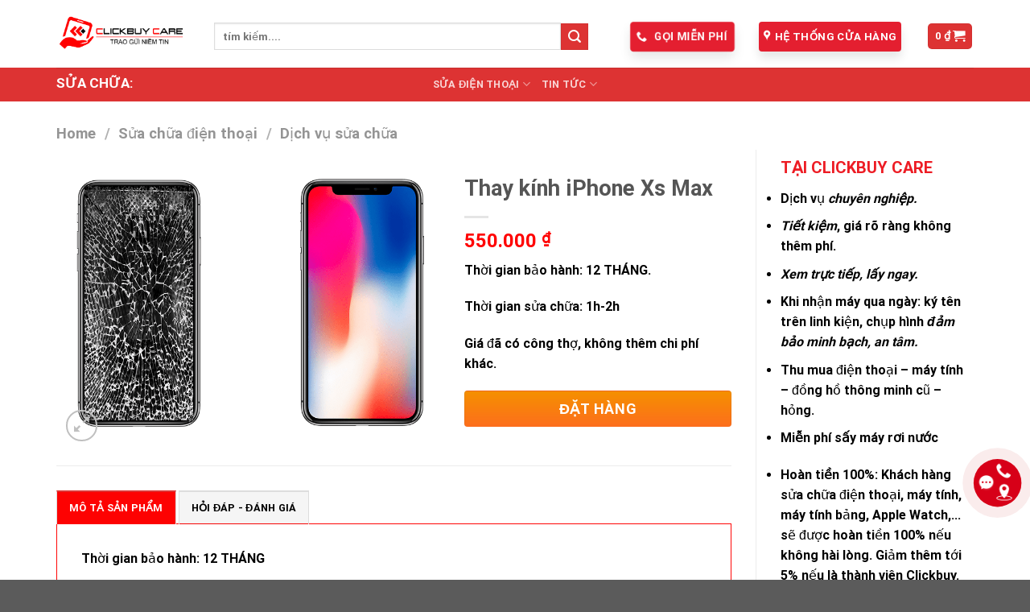

--- FILE ---
content_type: text/html; charset=UTF-8
request_url: https://clickbuycare.vn/san-pham/thay-kinh-iphone-xs-max-2/
body_size: 41398
content:

<!DOCTYPE html>
<html lang="vi" class="loading-site no-js">
<head>
	<meta charset="UTF-8" />
	<link rel="profile" href="https://gmpg.org/xfn/11" />
	<link rel="pingback" href="https://clickbuycare.vn/xmlrpc.php" />

	<script type="20f9da5b48e62c37c3dee7c6-text/javascript">(function(html){html.className = html.className.replace(/\bno-js\b/,'js')})(document.documentElement);</script>
<title>Thay kính iPhone Xs Max &#8211; Clickbuycare &#8211; Hệ thống sửa chữa điện thoại uy tín &#8211; Chuyên nghiệp &#8211; Giá cả hợp lý &#8211; Hậu mãi tốt nhất!</title>
<meta name='robots' content='max-image-preview:large' />
	<style>img:is([sizes="auto" i], [sizes^="auto," i]) { contain-intrinsic-size: 3000px 1500px }</style>
	<meta name="viewport" content="width=device-width, initial-scale=1" /><link rel='dns-prefetch' href='//stats.wp.com' />
<link rel='dns-prefetch' href='//cdn.jsdelivr.net' />
<link rel='prefetch' href='https://clickbuycare.vn/wp-content/themes/flatsome/assets/js/chunk.countup.js?ver=3.16.8' />
<link rel='prefetch' href='https://clickbuycare.vn/wp-content/themes/flatsome/assets/js/chunk.sticky-sidebar.js?ver=3.16.8' />
<link rel='prefetch' href='https://clickbuycare.vn/wp-content/themes/flatsome/assets/js/chunk.tooltips.js?ver=3.16.8' />
<link rel='prefetch' href='https://clickbuycare.vn/wp-content/themes/flatsome/assets/js/chunk.vendors-popups.js?ver=3.16.8' />
<link rel='prefetch' href='https://clickbuycare.vn/wp-content/themes/flatsome/assets/js/chunk.vendors-slider.js?ver=3.16.8' />
<link rel="alternate" type="application/rss+xml" title="Dòng thông tin Clickbuycare - Hệ thống sửa chữa điện thoại uy tín - Chuyên nghiệp - Giá cả hợp lý - Hậu mãi tốt nhất! &raquo;" href="https://clickbuycare.vn/feed/" />
<link rel="alternate" type="application/rss+xml" title="Clickbuycare - Hệ thống sửa chữa điện thoại uy tín - Chuyên nghiệp - Giá cả hợp lý - Hậu mãi tốt nhất! &raquo; Dòng bình luận" href="https://clickbuycare.vn/comments/feed/" />
<link rel="alternate" type="application/rss+xml" title="Clickbuycare - Hệ thống sửa chữa điện thoại uy tín - Chuyên nghiệp - Giá cả hợp lý - Hậu mãi tốt nhất! &raquo; Thay kính iPhone Xs Max Dòng bình luận" href="https://clickbuycare.vn/san-pham/thay-kinh-iphone-xs-max-2/feed/" />
<script type="20f9da5b48e62c37c3dee7c6-text/javascript">
/* <![CDATA[ */
window._wpemojiSettings = {"baseUrl":"https:\/\/s.w.org\/images\/core\/emoji\/15.0.3\/72x72\/","ext":".png","svgUrl":"https:\/\/s.w.org\/images\/core\/emoji\/15.0.3\/svg\/","svgExt":".svg","source":{"concatemoji":"https:\/\/clickbuycare.vn\/wp-includes\/js\/wp-emoji-release.min.js?ver=6.7.1"}};
/*! This file is auto-generated */
!function(i,n){var o,s,e;function c(e){try{var t={supportTests:e,timestamp:(new Date).valueOf()};sessionStorage.setItem(o,JSON.stringify(t))}catch(e){}}function p(e,t,n){e.clearRect(0,0,e.canvas.width,e.canvas.height),e.fillText(t,0,0);var t=new Uint32Array(e.getImageData(0,0,e.canvas.width,e.canvas.height).data),r=(e.clearRect(0,0,e.canvas.width,e.canvas.height),e.fillText(n,0,0),new Uint32Array(e.getImageData(0,0,e.canvas.width,e.canvas.height).data));return t.every(function(e,t){return e===r[t]})}function u(e,t,n){switch(t){case"flag":return n(e,"\ud83c\udff3\ufe0f\u200d\u26a7\ufe0f","\ud83c\udff3\ufe0f\u200b\u26a7\ufe0f")?!1:!n(e,"\ud83c\uddfa\ud83c\uddf3","\ud83c\uddfa\u200b\ud83c\uddf3")&&!n(e,"\ud83c\udff4\udb40\udc67\udb40\udc62\udb40\udc65\udb40\udc6e\udb40\udc67\udb40\udc7f","\ud83c\udff4\u200b\udb40\udc67\u200b\udb40\udc62\u200b\udb40\udc65\u200b\udb40\udc6e\u200b\udb40\udc67\u200b\udb40\udc7f");case"emoji":return!n(e,"\ud83d\udc26\u200d\u2b1b","\ud83d\udc26\u200b\u2b1b")}return!1}function f(e,t,n){var r="undefined"!=typeof WorkerGlobalScope&&self instanceof WorkerGlobalScope?new OffscreenCanvas(300,150):i.createElement("canvas"),a=r.getContext("2d",{willReadFrequently:!0}),o=(a.textBaseline="top",a.font="600 32px Arial",{});return e.forEach(function(e){o[e]=t(a,e,n)}),o}function t(e){var t=i.createElement("script");t.src=e,t.defer=!0,i.head.appendChild(t)}"undefined"!=typeof Promise&&(o="wpEmojiSettingsSupports",s=["flag","emoji"],n.supports={everything:!0,everythingExceptFlag:!0},e=new Promise(function(e){i.addEventListener("DOMContentLoaded",e,{once:!0})}),new Promise(function(t){var n=function(){try{var e=JSON.parse(sessionStorage.getItem(o));if("object"==typeof e&&"number"==typeof e.timestamp&&(new Date).valueOf()<e.timestamp+604800&&"object"==typeof e.supportTests)return e.supportTests}catch(e){}return null}();if(!n){if("undefined"!=typeof Worker&&"undefined"!=typeof OffscreenCanvas&&"undefined"!=typeof URL&&URL.createObjectURL&&"undefined"!=typeof Blob)try{var e="postMessage("+f.toString()+"("+[JSON.stringify(s),u.toString(),p.toString()].join(",")+"));",r=new Blob([e],{type:"text/javascript"}),a=new Worker(URL.createObjectURL(r),{name:"wpTestEmojiSupports"});return void(a.onmessage=function(e){c(n=e.data),a.terminate(),t(n)})}catch(e){}c(n=f(s,u,p))}t(n)}).then(function(e){for(var t in e)n.supports[t]=e[t],n.supports.everything=n.supports.everything&&n.supports[t],"flag"!==t&&(n.supports.everythingExceptFlag=n.supports.everythingExceptFlag&&n.supports[t]);n.supports.everythingExceptFlag=n.supports.everythingExceptFlag&&!n.supports.flag,n.DOMReady=!1,n.readyCallback=function(){n.DOMReady=!0}}).then(function(){return e}).then(function(){var e;n.supports.everything||(n.readyCallback(),(e=n.source||{}).concatemoji?t(e.concatemoji):e.wpemoji&&e.twemoji&&(t(e.twemoji),t(e.wpemoji)))}))}((window,document),window._wpemojiSettings);
/* ]]> */
</script>
<style id='wp-emoji-styles-inline-css' type='text/css'>

	img.wp-smiley, img.emoji {
		display: inline !important;
		border: none !important;
		box-shadow: none !important;
		height: 1em !important;
		width: 1em !important;
		margin: 0 0.07em !important;
		vertical-align: -0.1em !important;
		background: none !important;
		padding: 0 !important;
	}
</style>
<style id='wp-block-library-inline-css' type='text/css'>
:root{--wp-admin-theme-color:#007cba;--wp-admin-theme-color--rgb:0,124,186;--wp-admin-theme-color-darker-10:#006ba1;--wp-admin-theme-color-darker-10--rgb:0,107,161;--wp-admin-theme-color-darker-20:#005a87;--wp-admin-theme-color-darker-20--rgb:0,90,135;--wp-admin-border-width-focus:2px;--wp-block-synced-color:#7a00df;--wp-block-synced-color--rgb:122,0,223;--wp-bound-block-color:var(--wp-block-synced-color)}@media (min-resolution:192dpi){:root{--wp-admin-border-width-focus:1.5px}}.wp-element-button{cursor:pointer}:root{--wp--preset--font-size--normal:16px;--wp--preset--font-size--huge:42px}:root .has-very-light-gray-background-color{background-color:#eee}:root .has-very-dark-gray-background-color{background-color:#313131}:root .has-very-light-gray-color{color:#eee}:root .has-very-dark-gray-color{color:#313131}:root .has-vivid-green-cyan-to-vivid-cyan-blue-gradient-background{background:linear-gradient(135deg,#00d084,#0693e3)}:root .has-purple-crush-gradient-background{background:linear-gradient(135deg,#34e2e4,#4721fb 50%,#ab1dfe)}:root .has-hazy-dawn-gradient-background{background:linear-gradient(135deg,#faaca8,#dad0ec)}:root .has-subdued-olive-gradient-background{background:linear-gradient(135deg,#fafae1,#67a671)}:root .has-atomic-cream-gradient-background{background:linear-gradient(135deg,#fdd79a,#004a59)}:root .has-nightshade-gradient-background{background:linear-gradient(135deg,#330968,#31cdcf)}:root .has-midnight-gradient-background{background:linear-gradient(135deg,#020381,#2874fc)}.has-regular-font-size{font-size:1em}.has-larger-font-size{font-size:2.625em}.has-normal-font-size{font-size:var(--wp--preset--font-size--normal)}.has-huge-font-size{font-size:var(--wp--preset--font-size--huge)}.has-text-align-center{text-align:center}.has-text-align-left{text-align:left}.has-text-align-right{text-align:right}#end-resizable-editor-section{display:none}.aligncenter{clear:both}.items-justified-left{justify-content:flex-start}.items-justified-center{justify-content:center}.items-justified-right{justify-content:flex-end}.items-justified-space-between{justify-content:space-between}.screen-reader-text{border:0;clip:rect(1px,1px,1px,1px);clip-path:inset(50%);height:1px;margin:-1px;overflow:hidden;padding:0;position:absolute;width:1px;word-wrap:normal!important}.screen-reader-text:focus{background-color:#ddd;clip:auto!important;clip-path:none;color:#444;display:block;font-size:1em;height:auto;left:5px;line-height:normal;padding:15px 23px 14px;text-decoration:none;top:5px;width:auto;z-index:100000}html :where(.has-border-color){border-style:solid}html :where([style*=border-top-color]){border-top-style:solid}html :where([style*=border-right-color]){border-right-style:solid}html :where([style*=border-bottom-color]){border-bottom-style:solid}html :where([style*=border-left-color]){border-left-style:solid}html :where([style*=border-width]){border-style:solid}html :where([style*=border-top-width]){border-top-style:solid}html :where([style*=border-right-width]){border-right-style:solid}html :where([style*=border-bottom-width]){border-bottom-style:solid}html :where([style*=border-left-width]){border-left-style:solid}html :where(img[class*=wp-image-]){height:auto;max-width:100%}:where(figure){margin:0 0 1em}html :where(.is-position-sticky){--wp-admin--admin-bar--position-offset:var(--wp-admin--admin-bar--height,0px)}@media screen and (max-width:600px){html :where(.is-position-sticky){--wp-admin--admin-bar--position-offset:0px}}
</style>
<style id='classic-theme-styles-inline-css' type='text/css'>
/*! This file is auto-generated */
.wp-block-button__link{color:#fff;background-color:#32373c;border-radius:9999px;box-shadow:none;text-decoration:none;padding:calc(.667em + 2px) calc(1.333em + 2px);font-size:1.125em}.wp-block-file__button{background:#32373c;color:#fff;text-decoration:none}
</style>
<link rel='stylesheet' id='magnific-popup-css' href='https://clickbuycare.vn/wp-content/plugins/chowordpress-woocommerce-reviews/library/magnific-popup/magnific-popup.css?ver=Pro' type='text/css' media='all' />
<link rel='stylesheet' id='devvn-reviews-style-css' href='https://clickbuycare.vn/wp-content/plugins/chowordpress-woocommerce-reviews/css/devvn-woocommerce-reviews.css?ver=Pro' type='text/css' media='all' />
<link rel='stylesheet' id='photoswipe-css' href='https://clickbuycare.vn/wp-content/plugins/woocommerce/assets/css/photoswipe/photoswipe.min.css?ver=7.8.0' type='text/css' media='all' />
<link rel='stylesheet' id='photoswipe-default-skin-css' href='https://clickbuycare.vn/wp-content/plugins/woocommerce/assets/css/photoswipe/default-skin/default-skin.min.css?ver=7.8.0' type='text/css' media='all' />
<style id='woocommerce-inline-inline-css' type='text/css'>
.woocommerce form .form-row .required { visibility: visible; }
</style>
<link rel='stylesheet' id='flatsome-swatches-frontend-css' href='https://clickbuycare.vn/wp-content/themes/flatsome/assets/css/extensions/flatsome-swatches-frontend.css?ver=3.16.8' type='text/css' media='all' />
<link rel='stylesheet' id='flatsome-main-css' href='https://clickbuycare.vn/wp-content/themes/flatsome/assets/css/flatsome.css?ver=3.16.8' type='text/css' media='all' />
<style id='flatsome-main-inline-css' type='text/css'>
@font-face {
				font-family: "fl-icons";
				font-display: block;
				src: url(https://clickbuycare.vn/wp-content/themes/flatsome/assets/css/icons/fl-icons.eot?v=3.16.8);
				src:
					url(https://clickbuycare.vn/wp-content/themes/flatsome/assets/css/icons/fl-icons.eot#iefix?v=3.16.8) format("embedded-opentype"),
					url(https://clickbuycare.vn/wp-content/themes/flatsome/assets/css/icons/fl-icons.woff2?v=3.16.8) format("woff2"),
					url(https://clickbuycare.vn/wp-content/themes/flatsome/assets/css/icons/fl-icons.ttf?v=3.16.8) format("truetype"),
					url(https://clickbuycare.vn/wp-content/themes/flatsome/assets/css/icons/fl-icons.woff?v=3.16.8) format("woff"),
					url(https://clickbuycare.vn/wp-content/themes/flatsome/assets/css/icons/fl-icons.svg?v=3.16.8#fl-icons) format("svg");
			}
</style>
<link rel='stylesheet' id='flatsome-shop-css' href='https://clickbuycare.vn/wp-content/themes/flatsome/assets/css/flatsome-shop.css?ver=3.16.8' type='text/css' media='all' />
<link rel='stylesheet' id='flatsome-style-css' href='https://clickbuycare.vn/wp-content/themes/flatsome-child/style.css?ver=3.1' type='text/css' media='all' />
<script type="20f9da5b48e62c37c3dee7c6-text/javascript" src="https://clickbuycare.vn/wp-includes/js/dist/hooks.min.js?ver=4d63a3d491d11ffd8ac6" id="wp-hooks-js"></script>
<script type="20f9da5b48e62c37c3dee7c6-text/javascript" src="https://stats.wp.com/w.js?ver=202604" id="woo-tracks-js"></script>
<script type="20f9da5b48e62c37c3dee7c6-text/javascript" src="https://clickbuycare.vn/wp-includes/js/jquery/jquery.min.js?ver=3.7.1" id="jquery-core-js"></script>
<script type="20f9da5b48e62c37c3dee7c6-text/javascript" src="https://clickbuycare.vn/wp-includes/js/jquery/jquery-migrate.min.js?ver=3.4.1" id="jquery-migrate-js"></script>
<link rel="https://api.w.org/" href="https://clickbuycare.vn/wp-json/" /><link rel="alternate" title="JSON" type="application/json" href="https://clickbuycare.vn/wp-json/wp/v2/product/2994" /><link rel="EditURI" type="application/rsd+xml" title="RSD" href="https://clickbuycare.vn/xmlrpc.php?rsd" />
<meta name="generator" content="WordPress 6.7.1" />
<meta name="generator" content="WooCommerce 7.8.0" />
<link rel="canonical" href="https://clickbuycare.vn/san-pham/thay-kinh-iphone-xs-max-2/" />
<link rel='shortlink' href='https://clickbuycare.vn/?p=2994' />
<link rel="alternate" title="oNhúng (JSON)" type="application/json+oembed" href="https://clickbuycare.vn/wp-json/oembed/1.0/embed?url=https%3A%2F%2Fclickbuycare.vn%2Fsan-pham%2Fthay-kinh-iphone-xs-max-2%2F" />
<link rel="alternate" title="oNhúng (XML)" type="text/xml+oembed" href="https://clickbuycare.vn/wp-json/oembed/1.0/embed?url=https%3A%2F%2Fclickbuycare.vn%2Fsan-pham%2Fthay-kinh-iphone-xs-max-2%2F&#038;format=xml" />
<script type="20f9da5b48e62c37c3dee7c6-text/javascript">
jQuery(document).ready(function($) {
    $(".text-comment-pt_item").on("click", function(e){
        var text = $(this).text();
        $('#comment').text(text);
    });
});
</script>	<noscript><style>.woocommerce-product-gallery{ opacity: 1 !important; }</style></noscript>
	<link rel="icon" href="https://clickbuycare.vn/wp-content/uploads/2023/04/cropped-logo-1-32x32.png" sizes="32x32" />
<link rel="icon" href="https://clickbuycare.vn/wp-content/uploads/2023/04/cropped-logo-1-192x192.png" sizes="192x192" />
<link rel="apple-touch-icon" href="https://clickbuycare.vn/wp-content/uploads/2023/04/cropped-logo-1-180x180.png" />
<meta name="msapplication-TileImage" content="https://clickbuycare.vn/wp-content/uploads/2023/04/cropped-logo-1-270x270.png" />
<style id="custom-css" type="text/css">:root {--primary-color: #dd3333;}.container-width, .full-width .ubermenu-nav, .container, .row{max-width: 1170px}.row.row-collapse{max-width: 1140px}.row.row-small{max-width: 1162.5px}.row.row-large{max-width: 1200px}.sticky-add-to-cart--active, #wrapper,#main,#main.dark{background-color: #ffffff}.header-main{height: 84px}#logo img{max-height: 84px}#logo{width:166px;}#logo img{padding:2px 0;}.stuck #logo img{padding:7px 0;}.header-bottom{min-height: 22px}.header-top{min-height: 20px}.transparent .header-main{height: 30px}.transparent #logo img{max-height: 30px}.has-transparent + .page-title:first-of-type,.has-transparent + #main > .page-title,.has-transparent + #main > div > .page-title,.has-transparent + #main .page-header-wrapper:first-of-type .page-title{padding-top: 80px;}.header.show-on-scroll,.stuck .header-main{height:71px!important}.stuck #logo img{max-height: 71px!important}.search-form{ width: 90%;}.header-bg-color {background-color: rgba(255,255,255,0.9)}.header-bottom {background-color: #dd3333}.header-main .nav > li > a{line-height: 44px }.header-wrapper:not(.stuck) .header-main .header-nav{margin-top: 6px }.stuck .header-main .nav > li > a{line-height: 24px }.header-bottom-nav > li > a{line-height: 16px }@media (max-width: 549px) {.header-main{height: 70px}#logo img{max-height: 70px}}.main-menu-overlay{background-color: #ffffff}.nav-dropdown{font-size:101%}/* Color */.accordion-title.active, .has-icon-bg .icon .icon-inner,.logo a, .primary.is-underline, .primary.is-link, .badge-outline .badge-inner, .nav-outline > li.active> a,.nav-outline >li.active > a, .cart-icon strong,[data-color='primary'], .is-outline.primary{color: #dd3333;}/* Color !important */[data-text-color="primary"]{color: #dd3333!important;}/* Background Color */[data-text-bg="primary"]{background-color: #dd3333;}/* Background */.scroll-to-bullets a,.featured-title, .label-new.menu-item > a:after, .nav-pagination > li > .current,.nav-pagination > li > span:hover,.nav-pagination > li > a:hover,.has-hover:hover .badge-outline .badge-inner,button[type="submit"], .button.wc-forward:not(.checkout):not(.checkout-button), .button.submit-button, .button.primary:not(.is-outline),.featured-table .title,.is-outline:hover, .has-icon:hover .icon-label,.nav-dropdown-bold .nav-column li > a:hover, .nav-dropdown.nav-dropdown-bold > li > a:hover, .nav-dropdown-bold.dark .nav-column li > a:hover, .nav-dropdown.nav-dropdown-bold.dark > li > a:hover, .header-vertical-menu__opener ,.is-outline:hover, .tagcloud a:hover,.grid-tools a, input[type='submit']:not(.is-form), .box-badge:hover .box-text, input.button.alt,.nav-box > li > a:hover,.nav-box > li.active > a,.nav-pills > li.active > a ,.current-dropdown .cart-icon strong, .cart-icon:hover strong, .nav-line-bottom > li > a:before, .nav-line-grow > li > a:before, .nav-line > li > a:before,.banner, .header-top, .slider-nav-circle .flickity-prev-next-button:hover svg, .slider-nav-circle .flickity-prev-next-button:hover .arrow, .primary.is-outline:hover, .button.primary:not(.is-outline), input[type='submit'].primary, input[type='submit'].primary, input[type='reset'].button, input[type='button'].primary, .badge-inner{background-color: #dd3333;}/* Border */.nav-vertical.nav-tabs > li.active > a,.scroll-to-bullets a.active,.nav-pagination > li > .current,.nav-pagination > li > span:hover,.nav-pagination > li > a:hover,.has-hover:hover .badge-outline .badge-inner,.accordion-title.active,.featured-table,.is-outline:hover, .tagcloud a:hover,blockquote, .has-border, .cart-icon strong:after,.cart-icon strong,.blockUI:before, .processing:before,.loading-spin, .slider-nav-circle .flickity-prev-next-button:hover svg, .slider-nav-circle .flickity-prev-next-button:hover .arrow, .primary.is-outline:hover{border-color: #dd3333}.nav-tabs > li.active > a{border-top-color: #dd3333}.widget_shopping_cart_content .blockUI.blockOverlay:before { border-left-color: #dd3333 }.woocommerce-checkout-review-order .blockUI.blockOverlay:before { border-left-color: #dd3333 }/* Fill */.slider .flickity-prev-next-button:hover svg,.slider .flickity-prev-next-button:hover .arrow{fill: #dd3333;}/* Focus */.primary:focus-visible, .submit-button:focus-visible, button[type="submit"]:focus-visible { outline-color: #dd3333!important; }/* Background Color */[data-icon-label]:after, .secondary.is-underline:hover,.secondary.is-outline:hover,.icon-label,.button.secondary:not(.is-outline),.button.alt:not(.is-outline), .badge-inner.on-sale, .button.checkout, .single_add_to_cart_button, .current .breadcrumb-step{ background-color:#dd3333; }[data-text-bg="secondary"]{background-color: #dd3333;}/* Color */.secondary.is-underline,.secondary.is-link, .secondary.is-outline,.stars a.active, .star-rating:before, .woocommerce-page .star-rating:before,.star-rating span:before, .color-secondary{color: #dd3333}/* Color !important */[data-text-color="secondary"]{color: #dd3333!important;}/* Border */.secondary.is-outline:hover{border-color:#dd3333}/* Focus */.secondary:focus-visible, .alt:focus-visible { outline-color: #dd3333!important; }.alert.is-underline:hover,.alert.is-outline:hover,.alert{background-color: #81d742}.alert.is-link, .alert.is-outline, .color-alert{color: #81d742;}/* Color !important */[data-text-color="alert"]{color: #81d742!important;}/* Background Color */[data-text-bg="alert"]{background-color: #81d742;}body{color: #000000}h1,h2,h3,h4,h5,h6,.heading-font{color: #000000;}body{font-size: 100%;}@media screen and (max-width: 549px){body{font-size: 100%;}}body{font-family: Roboto, sans-serif;}body {font-weight: 400;font-style: normal;}.nav > li > a {font-family: Roboto, sans-serif;}.mobile-sidebar-levels-2 .nav > li > ul > li > a {font-family: Roboto, sans-serif;}.nav > li > a,.mobile-sidebar-levels-2 .nav > li > ul > li > a {font-weight: 700;font-style: normal;}h1,h2,h3,h4,h5,h6,.heading-font, .off-canvas-center .nav-sidebar.nav-vertical > li > a{font-family: Roboto, sans-serif;}h1,h2,h3,h4,h5,h6,.heading-font,.banner h1,.banner h2 {font-weight: 700;font-style: normal;}.alt-font{font-family: "Dancing Script", sans-serif;}.alt-font {font-weight: 400!important;font-style: normal!important;}a:hover{color: #e72727;}.tagcloud a:hover{border-color: #e72727;background-color: #e72727;}.shop-page-title.featured-title .title-bg{ background-image: url(https://clickbuycare.vn/wp-content/uploads/2023/06/ep-kinh-iphone-x-abcphone.vn_.pngm_.png)!important;}@media screen and (min-width: 550px){.products .box-vertical .box-image{min-width: 300px!important;width: 300px!important;}}.page-title-small + main .product-container > .row{padding-top:0;}.nav-vertical-fly-out > li + li {border-top-width: 1px; border-top-style: solid;}/* Custom CSS */.banner-duoi{margin-top: -90px !important;margin-bottom: -40px !important;}.banner-mobile{display: none;}del bdi{color: black;}.shop-sidebar .tooltip{display: none;}.product-footer{margin-top: -50px;}.nav-tabs>li.active>a {color: #FFFFFF;}.nav-tabs>li>a {color: black;}.cart .buttons_added{display: none;}.archive .yith-wcan-filters {background: #efefef;}.product-quantity .buttons_added{display: block;}.prod-dropdown{display: none !important;}.widget li {list-style: disc;}.entry-category{font-size: 22px;}.page-title{display: block;}#product-sidebar butt{display: none !important;}#product-sidebar butt1{display: none !important;}/* Custom CSS Tablet */@media (max-width: 849px){.banner-mobile{display: none;}.banner-duoi{margin-top: -80px !important;}}/* Custom CSS Mobile */@media (max-width: 549px){.pull-right{line-height:40px;}.banner-mobile{display: block;}.banner-duoi{display: none;}.banner-cha{margin-bottom: -74px;margin-top: 40px;}.product-footer{margin-top: -79px;}.product-small.box span.amount {font-size: 18px;font-weight: bold;color: #f00;}}.label-new.menu-item > a:after{content:"New";}.label-hot.menu-item > a:after{content:"Hot";}.label-sale.menu-item > a:after{content:"Sale";}.label-popular.menu-item > a:after{content:"Popular";}</style>		<style type="text/css" id="wp-custom-css">
			/* tiêu đề có danh mục*/
.vi-header {
	border-bottom:solid 1px #b20000;
}
.vi-left-title-1:after {
	border:17px solid transparent;
	position:absolute;
	top:0;
	left:100%;
	content:“”;
}
.vi-left-title-1 {
	width:auto;
	background:#b20000;
	color:#fff;
	padding:3px 10px;
	font-size:18px;
	position:relative;
	margin:0;
}
.vi-left-title-1 a {
	color:#fff;
}
.vi-right-link a:first-child {
	margin-left:0;
}
.vi-right-link a {
    margin: 0px 2px;
    margin-top: 5px;
    margin-bottom: 0px;
    display: inline-block;
    line-height: 23px;
    border-radius: 24px !important;
    padding: 2px 8px !important;
    background: white !important;
    font-size: 14px !important;
    color: black !important;
    transition: 0.2s ease;
    border: 1px solid lightgray !important;
}

.vi-right-link a.vi-more,.vi-right-link a:hover {
	color:#b20000;
}
.vi-right-link a.vi-more:after {
	content:"f101";
	font-family:FontAwesome;
	margin-left: 4px;
}
.product-small.box {
    /* margin: 0 !important; */
    background: #fff;
    border: solid 1px #eee;
    /* position: relative; */
    border-radius: 15px;
    padding: 10px 0;
    transition: 0.25s ease;
    margin-top: 10px;
    margin-bottom: 10px;
}
.product-small.box .box-text.box-text-products {
    padding: 5px;
    padding-bottom: 0px;
}
p.name.product-title.woocommerce-loop-product__title {
    min-height: 42px;
}
.box.box-category .box-image {
    border: 0.5px solid #eee;
    border-radius: 5px !important;
    padding: 10px;
    margin-bottom: 5px;
}
/* nut gio hang */
.quantity+.button {
    display: inline-block!important;
    overflow: hidden!important;
    clear: both;
    padding: 9px 0!important;
    border-radius: 4px!important;
    font-size: 18px!important;
    line-height: normal!important;
    /* text-transform: uppercase!important; */
    color: #fff!important;
    text-align: center;
    background: #fd6e1d!important;
    background: -webkit-gradient(linear, 0% 0%, 0% 100%, from(#fd6e1d), to(#f59000))!important;
    background: -webkit-linear-gradient(top, #f59000, #fd6e1d)!important;
    background: -moz-linear-gradient(top, #f59000, #fd6e1d)!important;
    background: -ms-linear-gradient(top, #f59000, #fd6e1d)!important;
    background: -o-linear-gradient(top, #f59000, #fd6e1d)!important;
    margin: 0!important;
    text-decoration: none!important;
    border-bottom: 0!important;
    width: 100%;
}
.quantity+.button>strong {
    font-size: 18px;
    font-weight: 700;
}

.quantity+.button>span {
    display: block;
    font-size: 14px;
}
h1, h2, h3, h4, h5, h6 {
    color: #555;
    width: 100%;
    margin-top: 6px;
    margin-bottom: 0.5em;
    text-rendering: optimizeSpeed;
}
span.amount {
    white-space: nowrap;
    color: #f00;
    font-weight: bold;
}

.product-small.box .show-on-hover {
    opacity: 1 !important;
    display: inline-block !important;
}
.tooltip-variation {
    margin: 2px 2px;
    margin-top: 5px;
    margin-bottom: 10px;
    display: inline-block;
    line-height: 23px;
    border-radius: 5px !important;
    padding: 2px 10px !important;
    background: white !important;
    font-size: 14px !important;
    color: black !important;
    transition: 0.2s ease;
    border: 1px solid lightgray !important;
}
abc {
    background-color: #f1f1f1;
	 display: inline-block;
    border: 1px solid #ddd;
    overflow-x: auto;
	 margin-top: 10px;
    padding: 5px;
    width: 100%;
}
.text-comment-pt{
    display:flex;
    flex-wrap:wrap;
    margin-bottom:15px;
}
.text-comment-pt>*{
    margin-right: 10px;
    padding: 2px 5px;
    border-radius: 5px;
    border: 1px solid #c1c1c1;
    font-size: 14px;
    cursor:pointer;
    margin-bottom:5px;
}
.text-comment-pt>*:hover{
    color: #fff;
    background: #fe2c6d;
    border-color: #fe2c6d;
}
.nav-tabs>li.active>a {
    background-color: #fd0202;
}
.nav-tabs+.tab-panels {
    background-color: #fff;
    border: 1px solid #ff0606;
    padding: 30px;
}
.yith-wcan-filters .yith-wcan-filter .filter-items .filter-item {
    display: inline;
    margin: 10px 5px;
    margin-top: 2px;
    margin-bottom: 5px;
    display: inline-block;
    line-height: 23px;
    border-radius: 5px !important;
    padding: 2px 10px !important;
    background: white !important;
    font-size: 14px !important;
    color: black !important;
    transition: 0.2s ease;
    border: 2px solid lightgray !important;
}
.content-filter {
    background-color: #f7f7f7;
    border-radius: 15px;
    padding: 10px;
}
butt { 
 margin: 0px 2px;
    margin-top: 5px;
    margin-bottom: 0px;
    display: block;
    line-height: 23px;
    border-radius: 10px !important;
    padding: 2px 8px !important;
    background: #ec9b4a !important;
    font-size: 14px !important;
    color: white !important;
    transition: 0.2s ease;
    border: 1px solid lightgray !important;
}
butt1 { 
 margin: 0px 2px;
    margin-top: 5px;
    margin-bottom: 0px;
    display: block;
    line-height: 23px;
    border-radius: 10px !important;
    padding: 2px 8px !important;
    background: #f00 !important;
    font-size: 14px !important;
    color: white !important;
    transition: 0.2s ease;
    border: 1px solid lightgray !important;
}
/*rut ngắn tiêu đề sản phẩm*/
.title{
     overflow: hidden;
    text-overflow: ellipsis;
    display: -webkit-box;
    -webkit-box-orient: vertical;
    -webkit-line-clamp: 2;
}		</style>
		<style id="infinite-scroll-css" type="text/css">.page-load-status,.archive .woocommerce-pagination {display: none;}</style><style id="flatsome-swatches-css" type="text/css">.variations_form .ux-swatch.selected {box-shadow: 0 0 0 0.1rem #dd3333;}</style><style id="kirki-inline-styles">/* cyrillic-ext */
@font-face {
  font-family: 'Roboto';
  font-style: normal;
  font-weight: 400;
  font-stretch: normal;
  font-display: swap;
  src: url(https://clickbuycare.vn/wp-content/fonts/roboto/font) format('woff');
  unicode-range: U+0460-052F, U+1C80-1C8A, U+20B4, U+2DE0-2DFF, U+A640-A69F, U+FE2E-FE2F;
}
/* cyrillic */
@font-face {
  font-family: 'Roboto';
  font-style: normal;
  font-weight: 400;
  font-stretch: normal;
  font-display: swap;
  src: url(https://clickbuycare.vn/wp-content/fonts/roboto/font) format('woff');
  unicode-range: U+0301, U+0400-045F, U+0490-0491, U+04B0-04B1, U+2116;
}
/* greek-ext */
@font-face {
  font-family: 'Roboto';
  font-style: normal;
  font-weight: 400;
  font-stretch: normal;
  font-display: swap;
  src: url(https://clickbuycare.vn/wp-content/fonts/roboto/font) format('woff');
  unicode-range: U+1F00-1FFF;
}
/* greek */
@font-face {
  font-family: 'Roboto';
  font-style: normal;
  font-weight: 400;
  font-stretch: normal;
  font-display: swap;
  src: url(https://clickbuycare.vn/wp-content/fonts/roboto/font) format('woff');
  unicode-range: U+0370-0377, U+037A-037F, U+0384-038A, U+038C, U+038E-03A1, U+03A3-03FF;
}
/* math */
@font-face {
  font-family: 'Roboto';
  font-style: normal;
  font-weight: 400;
  font-stretch: normal;
  font-display: swap;
  src: url(https://clickbuycare.vn/wp-content/fonts/roboto/font) format('woff');
  unicode-range: U+0302-0303, U+0305, U+0307-0308, U+0310, U+0312, U+0315, U+031A, U+0326-0327, U+032C, U+032F-0330, U+0332-0333, U+0338, U+033A, U+0346, U+034D, U+0391-03A1, U+03A3-03A9, U+03B1-03C9, U+03D1, U+03D5-03D6, U+03F0-03F1, U+03F4-03F5, U+2016-2017, U+2034-2038, U+203C, U+2040, U+2043, U+2047, U+2050, U+2057, U+205F, U+2070-2071, U+2074-208E, U+2090-209C, U+20D0-20DC, U+20E1, U+20E5-20EF, U+2100-2112, U+2114-2115, U+2117-2121, U+2123-214F, U+2190, U+2192, U+2194-21AE, U+21B0-21E5, U+21F1-21F2, U+21F4-2211, U+2213-2214, U+2216-22FF, U+2308-230B, U+2310, U+2319, U+231C-2321, U+2336-237A, U+237C, U+2395, U+239B-23B7, U+23D0, U+23DC-23E1, U+2474-2475, U+25AF, U+25B3, U+25B7, U+25BD, U+25C1, U+25CA, U+25CC, U+25FB, U+266D-266F, U+27C0-27FF, U+2900-2AFF, U+2B0E-2B11, U+2B30-2B4C, U+2BFE, U+3030, U+FF5B, U+FF5D, U+1D400-1D7FF, U+1EE00-1EEFF;
}
/* symbols */
@font-face {
  font-family: 'Roboto';
  font-style: normal;
  font-weight: 400;
  font-stretch: normal;
  font-display: swap;
  src: url(https://clickbuycare.vn/wp-content/fonts/roboto/font) format('woff');
  unicode-range: U+0001-000C, U+000E-001F, U+007F-009F, U+20DD-20E0, U+20E2-20E4, U+2150-218F, U+2190, U+2192, U+2194-2199, U+21AF, U+21E6-21F0, U+21F3, U+2218-2219, U+2299, U+22C4-22C6, U+2300-243F, U+2440-244A, U+2460-24FF, U+25A0-27BF, U+2800-28FF, U+2921-2922, U+2981, U+29BF, U+29EB, U+2B00-2BFF, U+4DC0-4DFF, U+FFF9-FFFB, U+10140-1018E, U+10190-1019C, U+101A0, U+101D0-101FD, U+102E0-102FB, U+10E60-10E7E, U+1D2C0-1D2D3, U+1D2E0-1D37F, U+1F000-1F0FF, U+1F100-1F1AD, U+1F1E6-1F1FF, U+1F30D-1F30F, U+1F315, U+1F31C, U+1F31E, U+1F320-1F32C, U+1F336, U+1F378, U+1F37D, U+1F382, U+1F393-1F39F, U+1F3A7-1F3A8, U+1F3AC-1F3AF, U+1F3C2, U+1F3C4-1F3C6, U+1F3CA-1F3CE, U+1F3D4-1F3E0, U+1F3ED, U+1F3F1-1F3F3, U+1F3F5-1F3F7, U+1F408, U+1F415, U+1F41F, U+1F426, U+1F43F, U+1F441-1F442, U+1F444, U+1F446-1F449, U+1F44C-1F44E, U+1F453, U+1F46A, U+1F47D, U+1F4A3, U+1F4B0, U+1F4B3, U+1F4B9, U+1F4BB, U+1F4BF, U+1F4C8-1F4CB, U+1F4D6, U+1F4DA, U+1F4DF, U+1F4E3-1F4E6, U+1F4EA-1F4ED, U+1F4F7, U+1F4F9-1F4FB, U+1F4FD-1F4FE, U+1F503, U+1F507-1F50B, U+1F50D, U+1F512-1F513, U+1F53E-1F54A, U+1F54F-1F5FA, U+1F610, U+1F650-1F67F, U+1F687, U+1F68D, U+1F691, U+1F694, U+1F698, U+1F6AD, U+1F6B2, U+1F6B9-1F6BA, U+1F6BC, U+1F6C6-1F6CF, U+1F6D3-1F6D7, U+1F6E0-1F6EA, U+1F6F0-1F6F3, U+1F6F7-1F6FC, U+1F700-1F7FF, U+1F800-1F80B, U+1F810-1F847, U+1F850-1F859, U+1F860-1F887, U+1F890-1F8AD, U+1F8B0-1F8BB, U+1F8C0-1F8C1, U+1F900-1F90B, U+1F93B, U+1F946, U+1F984, U+1F996, U+1F9E9, U+1FA00-1FA6F, U+1FA70-1FA7C, U+1FA80-1FA89, U+1FA8F-1FAC6, U+1FACE-1FADC, U+1FADF-1FAE9, U+1FAF0-1FAF8, U+1FB00-1FBFF;
}
/* vietnamese */
@font-face {
  font-family: 'Roboto';
  font-style: normal;
  font-weight: 400;
  font-stretch: normal;
  font-display: swap;
  src: url(https://clickbuycare.vn/wp-content/fonts/roboto/font) format('woff');
  unicode-range: U+0102-0103, U+0110-0111, U+0128-0129, U+0168-0169, U+01A0-01A1, U+01AF-01B0, U+0300-0301, U+0303-0304, U+0308-0309, U+0323, U+0329, U+1EA0-1EF9, U+20AB;
}
/* latin-ext */
@font-face {
  font-family: 'Roboto';
  font-style: normal;
  font-weight: 400;
  font-stretch: normal;
  font-display: swap;
  src: url(https://clickbuycare.vn/wp-content/fonts/roboto/font) format('woff');
  unicode-range: U+0100-02BA, U+02BD-02C5, U+02C7-02CC, U+02CE-02D7, U+02DD-02FF, U+0304, U+0308, U+0329, U+1D00-1DBF, U+1E00-1E9F, U+1EF2-1EFF, U+2020, U+20A0-20AB, U+20AD-20C0, U+2113, U+2C60-2C7F, U+A720-A7FF;
}
/* latin */
@font-face {
  font-family: 'Roboto';
  font-style: normal;
  font-weight: 400;
  font-stretch: normal;
  font-display: swap;
  src: url(https://clickbuycare.vn/wp-content/fonts/roboto/font) format('woff');
  unicode-range: U+0000-00FF, U+0131, U+0152-0153, U+02BB-02BC, U+02C6, U+02DA, U+02DC, U+0304, U+0308, U+0329, U+2000-206F, U+20AC, U+2122, U+2191, U+2193, U+2212, U+2215, U+FEFF, U+FFFD;
}
/* cyrillic-ext */
@font-face {
  font-family: 'Roboto';
  font-style: normal;
  font-weight: 700;
  font-stretch: normal;
  font-display: swap;
  src: url(https://clickbuycare.vn/wp-content/fonts/roboto/font) format('woff');
  unicode-range: U+0460-052F, U+1C80-1C8A, U+20B4, U+2DE0-2DFF, U+A640-A69F, U+FE2E-FE2F;
}
/* cyrillic */
@font-face {
  font-family: 'Roboto';
  font-style: normal;
  font-weight: 700;
  font-stretch: normal;
  font-display: swap;
  src: url(https://clickbuycare.vn/wp-content/fonts/roboto/font) format('woff');
  unicode-range: U+0301, U+0400-045F, U+0490-0491, U+04B0-04B1, U+2116;
}
/* greek-ext */
@font-face {
  font-family: 'Roboto';
  font-style: normal;
  font-weight: 700;
  font-stretch: normal;
  font-display: swap;
  src: url(https://clickbuycare.vn/wp-content/fonts/roboto/font) format('woff');
  unicode-range: U+1F00-1FFF;
}
/* greek */
@font-face {
  font-family: 'Roboto';
  font-style: normal;
  font-weight: 700;
  font-stretch: normal;
  font-display: swap;
  src: url(https://clickbuycare.vn/wp-content/fonts/roboto/font) format('woff');
  unicode-range: U+0370-0377, U+037A-037F, U+0384-038A, U+038C, U+038E-03A1, U+03A3-03FF;
}
/* math */
@font-face {
  font-family: 'Roboto';
  font-style: normal;
  font-weight: 700;
  font-stretch: normal;
  font-display: swap;
  src: url(https://clickbuycare.vn/wp-content/fonts/roboto/font) format('woff');
  unicode-range: U+0302-0303, U+0305, U+0307-0308, U+0310, U+0312, U+0315, U+031A, U+0326-0327, U+032C, U+032F-0330, U+0332-0333, U+0338, U+033A, U+0346, U+034D, U+0391-03A1, U+03A3-03A9, U+03B1-03C9, U+03D1, U+03D5-03D6, U+03F0-03F1, U+03F4-03F5, U+2016-2017, U+2034-2038, U+203C, U+2040, U+2043, U+2047, U+2050, U+2057, U+205F, U+2070-2071, U+2074-208E, U+2090-209C, U+20D0-20DC, U+20E1, U+20E5-20EF, U+2100-2112, U+2114-2115, U+2117-2121, U+2123-214F, U+2190, U+2192, U+2194-21AE, U+21B0-21E5, U+21F1-21F2, U+21F4-2211, U+2213-2214, U+2216-22FF, U+2308-230B, U+2310, U+2319, U+231C-2321, U+2336-237A, U+237C, U+2395, U+239B-23B7, U+23D0, U+23DC-23E1, U+2474-2475, U+25AF, U+25B3, U+25B7, U+25BD, U+25C1, U+25CA, U+25CC, U+25FB, U+266D-266F, U+27C0-27FF, U+2900-2AFF, U+2B0E-2B11, U+2B30-2B4C, U+2BFE, U+3030, U+FF5B, U+FF5D, U+1D400-1D7FF, U+1EE00-1EEFF;
}
/* symbols */
@font-face {
  font-family: 'Roboto';
  font-style: normal;
  font-weight: 700;
  font-stretch: normal;
  font-display: swap;
  src: url(https://clickbuycare.vn/wp-content/fonts/roboto/font) format('woff');
  unicode-range: U+0001-000C, U+000E-001F, U+007F-009F, U+20DD-20E0, U+20E2-20E4, U+2150-218F, U+2190, U+2192, U+2194-2199, U+21AF, U+21E6-21F0, U+21F3, U+2218-2219, U+2299, U+22C4-22C6, U+2300-243F, U+2440-244A, U+2460-24FF, U+25A0-27BF, U+2800-28FF, U+2921-2922, U+2981, U+29BF, U+29EB, U+2B00-2BFF, U+4DC0-4DFF, U+FFF9-FFFB, U+10140-1018E, U+10190-1019C, U+101A0, U+101D0-101FD, U+102E0-102FB, U+10E60-10E7E, U+1D2C0-1D2D3, U+1D2E0-1D37F, U+1F000-1F0FF, U+1F100-1F1AD, U+1F1E6-1F1FF, U+1F30D-1F30F, U+1F315, U+1F31C, U+1F31E, U+1F320-1F32C, U+1F336, U+1F378, U+1F37D, U+1F382, U+1F393-1F39F, U+1F3A7-1F3A8, U+1F3AC-1F3AF, U+1F3C2, U+1F3C4-1F3C6, U+1F3CA-1F3CE, U+1F3D4-1F3E0, U+1F3ED, U+1F3F1-1F3F3, U+1F3F5-1F3F7, U+1F408, U+1F415, U+1F41F, U+1F426, U+1F43F, U+1F441-1F442, U+1F444, U+1F446-1F449, U+1F44C-1F44E, U+1F453, U+1F46A, U+1F47D, U+1F4A3, U+1F4B0, U+1F4B3, U+1F4B9, U+1F4BB, U+1F4BF, U+1F4C8-1F4CB, U+1F4D6, U+1F4DA, U+1F4DF, U+1F4E3-1F4E6, U+1F4EA-1F4ED, U+1F4F7, U+1F4F9-1F4FB, U+1F4FD-1F4FE, U+1F503, U+1F507-1F50B, U+1F50D, U+1F512-1F513, U+1F53E-1F54A, U+1F54F-1F5FA, U+1F610, U+1F650-1F67F, U+1F687, U+1F68D, U+1F691, U+1F694, U+1F698, U+1F6AD, U+1F6B2, U+1F6B9-1F6BA, U+1F6BC, U+1F6C6-1F6CF, U+1F6D3-1F6D7, U+1F6E0-1F6EA, U+1F6F0-1F6F3, U+1F6F7-1F6FC, U+1F700-1F7FF, U+1F800-1F80B, U+1F810-1F847, U+1F850-1F859, U+1F860-1F887, U+1F890-1F8AD, U+1F8B0-1F8BB, U+1F8C0-1F8C1, U+1F900-1F90B, U+1F93B, U+1F946, U+1F984, U+1F996, U+1F9E9, U+1FA00-1FA6F, U+1FA70-1FA7C, U+1FA80-1FA89, U+1FA8F-1FAC6, U+1FACE-1FADC, U+1FADF-1FAE9, U+1FAF0-1FAF8, U+1FB00-1FBFF;
}
/* vietnamese */
@font-face {
  font-family: 'Roboto';
  font-style: normal;
  font-weight: 700;
  font-stretch: normal;
  font-display: swap;
  src: url(https://clickbuycare.vn/wp-content/fonts/roboto/font) format('woff');
  unicode-range: U+0102-0103, U+0110-0111, U+0128-0129, U+0168-0169, U+01A0-01A1, U+01AF-01B0, U+0300-0301, U+0303-0304, U+0308-0309, U+0323, U+0329, U+1EA0-1EF9, U+20AB;
}
/* latin-ext */
@font-face {
  font-family: 'Roboto';
  font-style: normal;
  font-weight: 700;
  font-stretch: normal;
  font-display: swap;
  src: url(https://clickbuycare.vn/wp-content/fonts/roboto/font) format('woff');
  unicode-range: U+0100-02BA, U+02BD-02C5, U+02C7-02CC, U+02CE-02D7, U+02DD-02FF, U+0304, U+0308, U+0329, U+1D00-1DBF, U+1E00-1E9F, U+1EF2-1EFF, U+2020, U+20A0-20AB, U+20AD-20C0, U+2113, U+2C60-2C7F, U+A720-A7FF;
}
/* latin */
@font-face {
  font-family: 'Roboto';
  font-style: normal;
  font-weight: 700;
  font-stretch: normal;
  font-display: swap;
  src: url(https://clickbuycare.vn/wp-content/fonts/roboto/font) format('woff');
  unicode-range: U+0000-00FF, U+0131, U+0152-0153, U+02BB-02BC, U+02C6, U+02DA, U+02DC, U+0304, U+0308, U+0329, U+2000-206F, U+20AC, U+2122, U+2191, U+2193, U+2212, U+2215, U+FEFF, U+FFFD;
}/* vietnamese */
@font-face {
  font-family: 'Dancing Script';
  font-style: normal;
  font-weight: 400;
  font-display: swap;
  src: url(https://clickbuycare.vn/wp-content/fonts/dancing-script/font) format('woff');
  unicode-range: U+0102-0103, U+0110-0111, U+0128-0129, U+0168-0169, U+01A0-01A1, U+01AF-01B0, U+0300-0301, U+0303-0304, U+0308-0309, U+0323, U+0329, U+1EA0-1EF9, U+20AB;
}
/* latin-ext */
@font-face {
  font-family: 'Dancing Script';
  font-style: normal;
  font-weight: 400;
  font-display: swap;
  src: url(https://clickbuycare.vn/wp-content/fonts/dancing-script/font) format('woff');
  unicode-range: U+0100-02BA, U+02BD-02C5, U+02C7-02CC, U+02CE-02D7, U+02DD-02FF, U+0304, U+0308, U+0329, U+1D00-1DBF, U+1E00-1E9F, U+1EF2-1EFF, U+2020, U+20A0-20AB, U+20AD-20C0, U+2113, U+2C60-2C7F, U+A720-A7FF;
}
/* latin */
@font-face {
  font-family: 'Dancing Script';
  font-style: normal;
  font-weight: 400;
  font-display: swap;
  src: url(https://clickbuycare.vn/wp-content/fonts/dancing-script/font) format('woff');
  unicode-range: U+0000-00FF, U+0131, U+0152-0153, U+02BB-02BC, U+02C6, U+02DA, U+02DC, U+0304, U+0308, U+0329, U+2000-206F, U+20AC, U+2122, U+2191, U+2193, U+2212, U+2215, U+FEFF, U+FFFD;
}</style></head>

<body class="product-template-default single single-product postid-2994 theme-flatsome woocommerce woocommerce-page woocommerce-no-js lightbox nav-dropdown-has-arrow nav-dropdown-has-shadow">


<a class="skip-link screen-reader-text" href="#main">Skip to content</a>

<div id="wrapper">

	
	<header id="header" class="header has-sticky sticky-jump">
		<div class="header-wrapper">
			<div id="masthead" class="header-main hide-for-sticky">
      <div class="header-inner flex-row container logo-left medium-logo-center" role="navigation">

          <!-- Logo -->
          <div id="logo" class="flex-col logo">
            
<!-- Header logo -->
<a href="https://clickbuycare.vn/" title="Clickbuycare &#8211; Hệ thống sửa chữa điện thoại uy tín &#8211; Chuyên nghiệp &#8211; Giá cả hợp lý &#8211; Hậu mãi tốt nhất! - Clickbuycare" rel="home">
		<img width="1020" height="340" src="https://clickbuycare.vn/wp-content/uploads/2023/04/logo-1024x341.png" class="header_logo header-logo" alt="Clickbuycare &#8211; Hệ thống sửa chữa điện thoại uy tín &#8211; Chuyên nghiệp &#8211; Giá cả hợp lý &#8211; Hậu mãi tốt nhất!"/><img  width="1020" height="340" src="https://clickbuycare.vn/wp-content/uploads/2023/04/logo-1024x341.png" class="header-logo-dark" alt="Clickbuycare &#8211; Hệ thống sửa chữa điện thoại uy tín &#8211; Chuyên nghiệp &#8211; Giá cả hợp lý &#8211; Hậu mãi tốt nhất!"/></a>
          </div>

          <!-- Mobile Left Elements -->
          <div class="flex-col show-for-medium flex-left">
            <ul class="mobile-nav nav nav-left ">
                          </ul>
          </div>

          <!-- Left Elements -->
          <div class="flex-col hide-for-medium flex-left
            flex-grow">
            <ul class="header-nav header-nav-main nav nav-left  nav-size-large nav-spacing-medium nav-uppercase" >
              <li class="header-search-form search-form html relative has-icon">
	<div class="header-search-form-wrapper">
		<div class="searchform-wrapper ux-search-box relative is-normal"><form role="search" method="get" class="searchform" action="https://clickbuycare.vn/">
	<div class="flex-row relative">
						<div class="flex-col flex-grow">
			<label class="screen-reader-text" for="woocommerce-product-search-field-0">Search for:</label>
			<input type="search" id="woocommerce-product-search-field-0" class="search-field mb-0" placeholder="tím kiếm...." value="" name="s" />
			<input type="hidden" name="post_type" value="product" />
					</div>
		<div class="flex-col">
			<button type="submit" value="Search" class="ux-search-submit submit-button secondary button  icon mb-0" aria-label="Submit">
				<i class="icon-search" ></i>			</button>
		</div>
	</div>
	<div class="live-search-results text-left z-top"></div>
</form>
</div>	</div>
</li>
            </ul>
          </div>

          <!-- Right Elements -->
          <div class="flex-col hide-for-medium flex-right">
            <ul class="header-nav header-nav-main nav nav-right  nav-size-large nav-spacing-medium nav-uppercase">
              <li class="html custom html_topbar_right"><div class="info-box">
    <style>
      .dang_ky_button {
        text-transform: uppercase;
        border: none;
        border-radius: 4px;
        box-shadow: 0px 8px 15px rgba(0, 0, 0, 0.1);
        transition: all 0.3s ease 0s;
        background: #e41f30;
        cursor: pointer;
        outline: none;
        text-decoration: none;
        padding: 3px 8px;
        color: white;
        animation: animate-register 1300ms infinite;
      }
      @-webkit-keyframes animate-register {
        0% {
    -webkit-transform: scale(1);
    transform: scale(1);
}

40% {
    -webkit-transform: scale(1.08);
    transform: scale(1.08);
}
50% {
    -webkit-transform: scale(0.98);
    transform: scale(0.98);
}
55% {
    -webkit-transform: scale(1.02);
    transform: scale(1.02);
}
60% {
    -webkit-transform: scale(0.98);
    transform: scale(0.98);
}
100% {
    -webkit-transform: scale(1);
    transform: scale(1);
}
      }
    </style>
    <button class='dang_ky_button'><a href="tel:0949162468" style="text-decoration: none;color: #FFFFFF;"><i class="icon-phone" style="padding-right:5px;"></i> Gọi Miễn Phí</a></button>
  </div></li><li class="html custom html_top_right_text"> <div class="info-box">
    <style>
      .dang_ky_button1 {
        text-transform: uppercase;
        border: none;
        border-radius: 4px;
        box-shadow: 0px 8px 12px rgba(0, 0, 0, 0.1);
        transition: all 0.3s ease 0s;
        background: #e41f30;
        cursor: pointer;
        outline: none;
        text-decoration: none;
        padding: 3px 6px;
        color: white;
       
      }
      @-webkit-keyframes animate-register {
        0% {
    -webkit-transform: scale(1);
    transform: scale(1);
}

40% {
    -webkit-transform: scale(1.08);
    transform: scale(1.08);
}
50% {
    -webkit-transform: scale(0.98);
    transform: scale(0.98);
}
55% {
    -webkit-transform: scale(1.02);
    transform: scale(1.02);
}
60% {
    -webkit-transform: scale(0.98);
    transform: scale(0.98);
}
100% {
    -webkit-transform: scale(1);
    transform: scale(1);
}
      }
    </style>
    <button class='dang_ky_button1'><a  href="https://clickbuycare.vn/clickbuycare-bao-hanh-sua-chua-dien-thoai-may-tinh-bang-gia-tot/" style="text-decoration: none;color: #FFFFFF;"><i class="icon-map-pin-fill" style="padding-right:5px;"></i>HỆ THỐNG  CỬA HÀNG</a></button>
  </div></li><li class="cart-item has-icon has-dropdown">
<div class="header-button">
<a href="https://clickbuycare.vn/gio-hang/" title="Cart" class="header-cart-link icon primary button round is-small">


<span class="header-cart-title">
          <span class="cart-price"><span class="woocommerce-Price-amount amount"><bdi>0&nbsp;<span class="woocommerce-Price-currencySymbol">&#8363;</span></bdi></span></span>
  </span>

    <i class="icon-shopping-cart"
    data-icon-label="0">
  </i>
  </a>
</div>
 <ul class="nav-dropdown nav-dropdown-default">
    <li class="html widget_shopping_cart">
      <div class="widget_shopping_cart_content">
        

	<p class="woocommerce-mini-cart__empty-message">No products in the cart.</p>


      </div>
    </li>
     </ul>

</li>
            </ul>
          </div>

          <!-- Mobile Right Elements -->
          <div class="flex-col show-for-medium flex-right">
            <ul class="mobile-nav nav nav-right ">
              <li class="nav-icon has-icon">
  <div class="header-button">		<a href="#" data-open="#main-menu" data-pos="left" data-bg="main-menu-overlay" data-color="" class="icon primary button round is-small" aria-label="Menu" aria-controls="main-menu" aria-expanded="false">

		  <i class="icon-menu" ></i>
		  		</a>
	 </div> </li>
            </ul>
          </div>

      </div>

            <div class="container"><div class="top-divider full-width"></div></div>
      </div>
<div id="wide-nav" class="header-bottom wide-nav nav-dark flex-has-center">
    <div class="flex-row container">

                        <div class="flex-col hide-for-medium flex-left">
                <ul class="nav header-nav header-bottom-nav nav-left  nav-uppercase">
                    <li class="html custom html_topbar_left"><h3 class="elementor-heading-title elementor-size-default" style="color:#FFFFFF">SỬA CHỮA:</h3></li>                </ul>
            </div>
            
                        <div class="flex-col hide-for-medium flex-center">
                <ul class="nav header-nav header-bottom-nav nav-center  nav-uppercase">
                    <li id="menu-item-3257" class="menu-item menu-item-type-taxonomy menu-item-object-category menu-item-has-children menu-item-3257 menu-item-design-default has-dropdown"><a href="https://clickbuycare.vn/category/sua-dien-thoai/" class="nav-top-link" aria-expanded="false" aria-haspopup="menu">Sửa điện thoại<i class="icon-angle-down" ></i></a>
<ul class="sub-menu nav-dropdown nav-dropdown-default">
	<li id="menu-item-3260" class="menu-item menu-item-type-taxonomy menu-item-object-category menu-item-has-children menu-item-3260 nav-dropdown-col"><a href="https://clickbuycare.vn/category/sua-dien-thoai/thuong-hieu-dien-thoai/">Thương hiệu điện thoai</a>
	<ul class="sub-menu nav-column nav-dropdown-default">
		<li id="menu-item-3261" class="menu-item menu-item-type-taxonomy menu-item-object-category menu-item-3261"><a href="https://clickbuycare.vn/category/sua-dien-thoai/thuong-hieu-dien-thoai/iphone/">iPhone</a></li>
		<li id="menu-item-3262" class="menu-item menu-item-type-taxonomy menu-item-object-category menu-item-3262"><a href="https://clickbuycare.vn/category/sua-dien-thoai/thuong-hieu-dien-thoai/samsung/">Samsung</a></li>
		<li id="menu-item-3263" class="menu-item menu-item-type-taxonomy menu-item-object-category menu-item-3263"><a href="https://clickbuycare.vn/category/sua-dien-thoai/thuong-hieu-dien-thoai/xiaomi/">Xiaomi</a></li>
		<li id="menu-item-3264" class="menu-item menu-item-type-taxonomy menu-item-object-category menu-item-3264"><a href="https://clickbuycare.vn/category/sua-dien-thoai/thuong-hieu-dien-thoai/oppo/">OPPO</a></li>
		<li id="menu-item-3265" class="menu-item menu-item-type-taxonomy menu-item-object-category menu-item-3265"><a href="https://clickbuycare.vn/category/sua-dien-thoai/thuong-hieu-dien-thoai/vsmart/">Vsmart</a></li>
		<li id="menu-item-3266" class="menu-item menu-item-type-taxonomy menu-item-object-category menu-item-3266"><a href="https://clickbuycare.vn/category/sua-dien-thoai/thuong-hieu-dien-thoai/sony/">Sony</a></li>
		<li id="menu-item-3267" class="menu-item menu-item-type-taxonomy menu-item-object-category menu-item-3267"><a href="https://clickbuycare.vn/category/sua-dien-thoai/thuong-hieu-dien-thoai/vivo/">Vivo</a></li>
		<li id="menu-item-3268" class="menu-item menu-item-type-taxonomy menu-item-object-category menu-item-3268"><a href="https://clickbuycare.vn/category/sua-dien-thoai/thuong-hieu-dien-thoai/huawei/">Huawei</a></li>
		<li id="menu-item-3269" class="menu-item menu-item-type-taxonomy menu-item-object-category menu-item-3269"><a href="https://clickbuycare.vn/category/sua-dien-thoai/thuong-hieu-dien-thoai/asus/">Asus</a></li>
	</ul>
</li>
	<li id="menu-item-3272" class="menu-item menu-item-type-taxonomy menu-item-object-category menu-item-has-children menu-item-3272 nav-dropdown-col"><a href="https://clickbuycare.vn/category/sua-dien-thoai/dich-vu-sua-chua/">Dịch vụ sửa chữa</a>
	<ul class="sub-menu nav-column nav-dropdown-default">
		<li id="menu-item-3273" class="menu-item menu-item-type-taxonomy menu-item-object-category menu-item-3273"><a href="https://clickbuycare.vn/category/sua-dien-thoai/dich-vu-sua-chua/thay-man-hinh/">Thay màn hình</a></li>
		<li id="menu-item-3274" class="menu-item menu-item-type-taxonomy menu-item-object-category menu-item-3274"><a href="https://clickbuycare.vn/category/sua-dien-thoai/dich-vu-sua-chua/thay-ep-kinh/">Thay ép kính</a></li>
		<li id="menu-item-3275" class="menu-item menu-item-type-taxonomy menu-item-object-category menu-item-3275"><a href="https://clickbuycare.vn/category/sua-dien-thoai/dich-vu-sua-chua/thay-pin/">Thay pin</a></li>
		<li id="menu-item-3276" class="menu-item menu-item-type-taxonomy menu-item-object-category menu-item-3276"><a href="https://clickbuycare.vn/category/sua-dien-thoai/dich-vu-sua-chua/thay-camera-sau/">Thay camera sau</a></li>
		<li id="menu-item-3277" class="menu-item menu-item-type-taxonomy menu-item-object-category menu-item-3277"><a href="https://clickbuycare.vn/category/sua-dien-thoai/dich-vu-sua-chua/thay-camera-truoc/">Thay camera trước</a></li>
		<li id="menu-item-3278" class="menu-item menu-item-type-taxonomy menu-item-object-category menu-item-3278"><a href="https://clickbuycare.vn/category/sua-dien-thoai/dich-vu-sua-chua/thay-loa-ngoai/">Thay loa ngoài</a></li>
		<li id="menu-item-3279" class="menu-item menu-item-type-taxonomy menu-item-object-category menu-item-3279"><a href="https://clickbuycare.vn/category/sua-dien-thoai/dich-vu-sua-chua/thay-loa-trong/">Thay loa trong</a></li>
		<li id="menu-item-3280" class="menu-item menu-item-type-taxonomy menu-item-object-category menu-item-3280"><a href="https://clickbuycare.vn/category/sua-dien-thoai/dich-vu-sua-chua/thay-kinh-lung/">Thay kính lưng</a></li>
		<li id="menu-item-3281" class="menu-item menu-item-type-taxonomy menu-item-object-category menu-item-3281"><a href="https://clickbuycare.vn/category/sua-dien-thoai/dich-vu-sua-chua/thay-vo/">Thay vỏ</a></li>
		<li id="menu-item-3282" class="menu-item menu-item-type-taxonomy menu-item-object-category menu-item-3282"><a href="https://clickbuycare.vn/category/sua-dien-thoai/dich-vu-sua-chua/ep-co-cap-man-hinh/">Ép cổ cáp màn hình</a></li>
	</ul>
</li>
	<li id="menu-item-3294" class="menu-item menu-item-type-taxonomy menu-item-object-category menu-item-has-children menu-item-3294 nav-dropdown-col"><a href="https://clickbuycare.vn/category/sua-dien-thoai/dich-vu-thay-pin-noi-bat/">Dịch vụ thay pin nổi bật</a>
	<ul class="sub-menu nav-column nav-dropdown-default">
		<li id="menu-item-3297" class="menu-item menu-item-type-taxonomy menu-item-object-category menu-item-3297"><a href="https://clickbuycare.vn/category/sua-dien-thoai/dich-vu-thay-pin-noi-bat/thay-pin-iphone/">Thay pin iPhone</a></li>
		<li id="menu-item-3304" class="menu-item menu-item-type-taxonomy menu-item-object-category menu-item-3304"><a href="https://clickbuycare.vn/category/sua-dien-thoai/dich-vu-thay-pin-noi-bat/thay-pin-xiaomi/">Thay pin Xiaomi</a></li>
		<li id="menu-item-3301" class="menu-item menu-item-type-taxonomy menu-item-object-category menu-item-3301"><a href="https://clickbuycare.vn/category/sua-dien-thoai/dich-vu-thay-pin-noi-bat/thay-pin-samsung/">Thay pin Samsung</a></li>
		<li id="menu-item-3299" class="menu-item menu-item-type-taxonomy menu-item-object-category menu-item-3299"><a href="https://clickbuycare.vn/category/sua-dien-thoai/dich-vu-thay-pin-noi-bat/thay-pin-oppo/">Thay pin Oppo</a></li>
		<li id="menu-item-3298" class="menu-item menu-item-type-taxonomy menu-item-object-category menu-item-3298"><a href="https://clickbuycare.vn/category/sua-dien-thoai/dich-vu-thay-pin-noi-bat/thay-pin-nokia/">Thay pin Nokia</a></li>
		<li id="menu-item-3296" class="menu-item menu-item-type-taxonomy menu-item-object-category menu-item-3296"><a href="https://clickbuycare.vn/category/sua-dien-thoai/dich-vu-thay-pin-noi-bat/thay-pin-huawei/">Thay pin Huawei</a></li>
		<li id="menu-item-3303" class="menu-item menu-item-type-taxonomy menu-item-object-category menu-item-3303"><a href="https://clickbuycare.vn/category/sua-dien-thoai/dich-vu-thay-pin-noi-bat/thay-pin-vivo/">Thay pin Vivo</a></li>
		<li id="menu-item-3295" class="menu-item menu-item-type-taxonomy menu-item-object-category menu-item-3295"><a href="https://clickbuycare.vn/category/sua-dien-thoai/dich-vu-thay-pin-noi-bat/thay-pin-asus/">Thay pin Asus</a></li>
		<li id="menu-item-3300" class="menu-item menu-item-type-taxonomy menu-item-object-category menu-item-3300"><a href="https://clickbuycare.vn/category/sua-dien-thoai/dich-vu-thay-pin-noi-bat/thay-pin-realme/">Thay pin Realme</a></li>
		<li id="menu-item-3302" class="menu-item menu-item-type-taxonomy menu-item-object-category menu-item-3302"><a href="https://clickbuycare.vn/category/sua-dien-thoai/dich-vu-thay-pin-noi-bat/thay-pin-sony/">Thay pin Sony</a></li>
	</ul>
</li>
	<li id="menu-item-3305" class="menu-item menu-item-type-taxonomy menu-item-object-category menu-item-has-children menu-item-3305 nav-dropdown-col"><a href="https://clickbuycare.vn/category/sua-dien-thoai/dich-vu-thay-man-hinh/">Dịch vụ thay màn hình</a>
	<ul class="sub-menu nav-column nav-dropdown-default">
		<li id="menu-item-3306" class="menu-item menu-item-type-taxonomy menu-item-object-category menu-item-3306"><a href="https://clickbuycare.vn/category/sua-dien-thoai/dich-vu-thay-man-hinh/thay-man-hinh-iphone/">Thay màn hình iPhone</a></li>
		<li id="menu-item-3307" class="menu-item menu-item-type-taxonomy menu-item-object-category menu-item-3307"><a href="https://clickbuycare.vn/category/sua-dien-thoai/dich-vu-thay-man-hinh/thay-man-hinh-samsung/">Thay màn hình Samsung</a></li>
	</ul>
</li>
	<li id="menu-item-3320" class="menu-item menu-item-type-taxonomy menu-item-object-category menu-item-has-children menu-item-3320 nav-dropdown-col"><a href="https://clickbuycare.vn/category/sua-dien-thoai/dich-vu-thay-man-hinh/">Dịch vụ thay màn hình</a>
	<ul class="sub-menu nav-column nav-dropdown-default">
		<li id="menu-item-3311" class="menu-item menu-item-type-taxonomy menu-item-object-category menu-item-3311"><a href="https://clickbuycare.vn/category/sua-dien-thoai/dich-vu-thay-man-hinh/thay-man-hinh-iphone/">Thay màn hình iPhone</a></li>
		<li id="menu-item-3319" class="menu-item menu-item-type-taxonomy menu-item-object-category menu-item-3319"><a href="https://clickbuycare.vn/category/sua-dien-thoai/dich-vu-thay-man-hinh/thay-man-hinh-xiaomi/">Thay màn hình Xiaomi</a></li>
		<li id="menu-item-3315" class="menu-item menu-item-type-taxonomy menu-item-object-category menu-item-3315"><a href="https://clickbuycare.vn/category/sua-dien-thoai/dich-vu-thay-man-hinh/thay-man-hinh-samsung/">Thay màn hình Samsung</a></li>
		<li id="menu-item-3313" class="menu-item menu-item-type-taxonomy menu-item-object-category menu-item-3313"><a href="https://clickbuycare.vn/category/sua-dien-thoai/dich-vu-thay-man-hinh/thay-man-hinh-oppo/">Thay màn hình Oppo</a></li>
		<li id="menu-item-3317" class="menu-item menu-item-type-taxonomy menu-item-object-category menu-item-3317"><a href="https://clickbuycare.vn/category/sua-dien-thoai/dich-vu-thay-man-hinh/thay-man-hinh-vivo/">Thay màn hình Vivo</a></li>
		<li id="menu-item-3318" class="menu-item menu-item-type-taxonomy menu-item-object-category menu-item-3318"><a href="https://clickbuycare.vn/category/sua-dien-thoai/dich-vu-thay-man-hinh/thay-man-hinh-vsmart/">Thay màn hình Vsmart</a></li>
		<li id="menu-item-3310" class="menu-item menu-item-type-taxonomy menu-item-object-category menu-item-3310"><a href="https://clickbuycare.vn/category/sua-dien-thoai/dich-vu-thay-man-hinh/thay-man-hinh-huawei/">Thay màn hình Huawei</a></li>
		<li id="menu-item-3309" class="menu-item menu-item-type-taxonomy menu-item-object-category menu-item-3309"><a href="https://clickbuycare.vn/category/sua-dien-thoai/dich-vu-thay-man-hinh/thay-man-hinh-asus/">Thay màn hình Asus</a></li>
		<li id="menu-item-3314" class="menu-item menu-item-type-taxonomy menu-item-object-category menu-item-3314"><a href="https://clickbuycare.vn/category/sua-dien-thoai/dich-vu-thay-man-hinh/thay-man-hinh-realme/">Thay màn hình Realme</a></li>
		<li id="menu-item-3312" class="menu-item menu-item-type-taxonomy menu-item-object-category menu-item-3312"><a href="https://clickbuycare.vn/category/sua-dien-thoai/dich-vu-thay-man-hinh/thay-man-hinh-nokia/">Thay màn hình Nokia</a></li>
		<li id="menu-item-3316" class="menu-item menu-item-type-taxonomy menu-item-object-category menu-item-3316"><a href="https://clickbuycare.vn/category/sua-dien-thoai/dich-vu-thay-man-hinh/thay-man-hinh-sony/">Thay màn hình Sony</a></li>
	</ul>
</li>
	<li id="menu-item-3321" class="menu-item menu-item-type-taxonomy menu-item-object-category menu-item-has-children menu-item-3321 nav-dropdown-col"><a href="https://clickbuycare.vn/category/sua-dien-thoai/thay-camera-loa-noi-bat/">Thay camera, loa nổi bật</a>
	<ul class="sub-menu nav-column nav-dropdown-default">
		<li id="menu-item-3322" class="menu-item menu-item-type-taxonomy menu-item-object-category menu-item-3322"><a href="https://clickbuycare.vn/category/sua-dien-thoai/thay-camera-loa-noi-bat/thay-camera-sau-iphone/">Thay camera sau iPhone</a></li>
		<li id="menu-item-3324" class="menu-item menu-item-type-taxonomy menu-item-object-category menu-item-3324"><a href="https://clickbuycare.vn/category/sua-dien-thoai/thay-camera-loa-noi-bat/thay-camera-truoc-iphone/">Thay camera trước iPhone</a></li>
		<li id="menu-item-3323" class="menu-item menu-item-type-taxonomy menu-item-object-category menu-item-3323"><a href="https://clickbuycare.vn/category/sua-dien-thoai/thay-camera-loa-noi-bat/thay-camera-sau-samsung/">Thay camera sau Samsung</a></li>
		<li id="menu-item-3325" class="menu-item menu-item-type-taxonomy menu-item-object-category menu-item-3325"><a href="https://clickbuycare.vn/category/sua-dien-thoai/thay-camera-loa-noi-bat/thay-camera-truoc-samsung/">Thay camera trước Samsung</a></li>
		<li id="menu-item-3326" class="menu-item menu-item-type-taxonomy menu-item-object-category menu-item-3326"><a href="https://clickbuycare.vn/category/sua-dien-thoai/thay-camera-loa-noi-bat/thay-loa-ngoai-iphone/">Thay loa ngoài iPhone</a></li>
		<li id="menu-item-3327" class="menu-item menu-item-type-taxonomy menu-item-object-category menu-item-3327"><a href="https://clickbuycare.vn/category/sua-dien-thoai/thay-camera-loa-noi-bat/thay-loa-ngoai-samsung/">Thay loa ngoài Samsung</a></li>
		<li id="menu-item-3328" class="menu-item menu-item-type-taxonomy menu-item-object-category menu-item-3328"><a href="https://clickbuycare.vn/category/sua-dien-thoai/thay-camera-loa-noi-bat/thay-loa-trong-dien-thoai/">Thay loa trong điện thoại</a></li>
	</ul>
</li>
	<li id="menu-item-3329" class="menu-item menu-item-type-taxonomy menu-item-object-category menu-item-has-children menu-item-3329 nav-dropdown-col"><a href="https://clickbuycare.vn/category/sua-dien-thoai/dich-vu-thay-vo-noi-bat/">Dịch vụ thay vỏ nổi bật</a>
	<ul class="sub-menu nav-column nav-dropdown-default">
		<li id="menu-item-3331" class="menu-item menu-item-type-taxonomy menu-item-object-category menu-item-3331"><a href="https://clickbuycare.vn/category/sua-dien-thoai/dich-vu-thay-vo-noi-bat/thay-vo-dien-thoai-iphone/">Thay vỏ điện thoại iPhone</a></li>
		<li id="menu-item-3333" class="menu-item menu-item-type-taxonomy menu-item-object-category menu-item-3333"><a href="https://clickbuycare.vn/category/sua-dien-thoai/dich-vu-thay-vo-noi-bat/thay-vo-dien-thoai-samsung/">Thay vỏ điện thoại Samsung</a></li>
		<li id="menu-item-3330" class="menu-item menu-item-type-taxonomy menu-item-object-category menu-item-3330"><a href="https://clickbuycare.vn/category/sua-dien-thoai/dich-vu-thay-vo-noi-bat/thay-vo-dien-thoai-huawei/">Thay vỏ điện thoại Huawei</a></li>
		<li id="menu-item-3334" class="menu-item menu-item-type-taxonomy menu-item-object-category menu-item-3334"><a href="https://clickbuycare.vn/category/sua-dien-thoai/dich-vu-thay-vo-noi-bat/thay-vo-dien-thoai-xiaomi/">Thay vỏ điện thoại Xiaomi</a></li>
		<li id="menu-item-3332" class="menu-item menu-item-type-taxonomy menu-item-object-category menu-item-3332"><a href="https://clickbuycare.vn/category/sua-dien-thoai/dich-vu-thay-vo-noi-bat/thay-vo-dien-thoai-oppo/">Thay vỏ điện thoại Oppo</a></li>
	</ul>
</li>
	<li id="menu-item-3335" class="menu-item menu-item-type-taxonomy menu-item-object-category menu-item-has-children menu-item-3335 nav-dropdown-col"><a href="https://clickbuycare.vn/category/sua-dien-thoai/thay-kinh-lung-iphone/">Thay kính lưng nổi bật</a>
	<ul class="sub-menu nav-column nav-dropdown-default">
		<li id="menu-item-3337" class="menu-item menu-item-type-taxonomy menu-item-object-category menu-item-3337"><a href="https://clickbuycare.vn/category/sua-dien-thoai/thay-kinh-lung-iphone/thay-kinh-lung-iphone-thay-kinh-lung-iphone/">Thay kính lưng iPhone</a></li>
		<li id="menu-item-3340" class="menu-item menu-item-type-taxonomy menu-item-object-category menu-item-3340"><a href="https://clickbuycare.vn/category/sua-dien-thoai/thay-kinh-lung-iphone/thay-kinh-lung-xiaomi/">Thay kính lưng Xiaomi</a></li>
		<li id="menu-item-3336" class="menu-item menu-item-type-taxonomy menu-item-object-category menu-item-3336"><a href="https://clickbuycare.vn/category/sua-dien-thoai/thay-kinh-lung-iphone/thay-kinh-lung-asus/">Thay kính lưng Asus</a></li>
		<li id="menu-item-3338" class="menu-item menu-item-type-taxonomy menu-item-object-category menu-item-3338"><a href="https://clickbuycare.vn/category/sua-dien-thoai/thay-kinh-lung-iphone/thay-kinh-lung-nokia/">Thay kính lưng Nokia</a></li>
		<li id="menu-item-3339" class="menu-item menu-item-type-taxonomy menu-item-object-category menu-item-3339"><a href="https://clickbuycare.vn/category/sua-dien-thoai/thay-kinh-lung-iphone/thay-kinh-lung-vsmart/">Thay kính lưng Vsmart</a></li>
	</ul>
</li>
	<li id="menu-item-3341" class="menu-item menu-item-type-taxonomy menu-item-object-category menu-item-has-children menu-item-3341 nav-dropdown-col"><a href="https://clickbuycare.vn/category/sua-dien-thoai/dich-vu-sua-chua-khac/">Dịch vụ sửa chữa khác</a>
	<ul class="sub-menu nav-column nav-dropdown-default">
		<li id="menu-item-3348" class="menu-item menu-item-type-taxonomy menu-item-object-category menu-item-3348"><a href="https://clickbuycare.vn/category/sua-dien-thoai/dich-vu-sua-chua-khac/thay-main/">Thay main</a></li>
		<li id="menu-item-3347" class="menu-item menu-item-type-taxonomy menu-item-object-category menu-item-3347"><a href="https://clickbuycare.vn/category/sua-dien-thoai/dich-vu-sua-chua-khac/thay-chan-sac/">Thay chân sạc</a></li>
		<li id="menu-item-3350" class="menu-item menu-item-type-taxonomy menu-item-object-category menu-item-3350"><a href="https://clickbuycare.vn/category/sua-dien-thoai/dich-vu-sua-chua-khac/thay-rung/">Thay rung</a></li>
		<li id="menu-item-3344" class="menu-item menu-item-type-taxonomy menu-item-object-category menu-item-3344"><a href="https://clickbuycare.vn/category/sua-dien-thoai/dich-vu-sua-chua-khac/thay-cap-den-flash/">Thay cáp đèn flash</a></li>
		<li id="menu-item-3345" class="menu-item menu-item-type-taxonomy menu-item-object-category menu-item-3345"><a href="https://clickbuycare.vn/category/sua-dien-thoai/dich-vu-sua-chua-khac/thay-cap-nguon/">Thay cáp nguồn</a></li>
		<li id="menu-item-3342" class="menu-item menu-item-type-taxonomy menu-item-object-category menu-item-3342"><a href="https://clickbuycare.vn/category/sua-dien-thoai/dich-vu-sua-chua-khac/thay-anten-wifi/">Thay anten wifi</a></li>
		<li id="menu-item-3349" class="menu-item menu-item-type-taxonomy menu-item-object-category menu-item-3349"><a href="https://clickbuycare.vn/category/sua-dien-thoai/dich-vu-sua-chua-khac/thay-nut-home/">Thay nút home</a></li>
		<li id="menu-item-3343" class="menu-item menu-item-type-taxonomy menu-item-object-category menu-item-3343"><a href="https://clickbuycare.vn/category/sua-dien-thoai/dich-vu-sua-chua-khac/thay-cam-bien-van-tay/">Thay cảm biến vân tay</a></li>
		<li id="menu-item-3346" class="menu-item menu-item-type-taxonomy menu-item-object-category menu-item-3346"><a href="https://clickbuycare.vn/category/sua-dien-thoai/dich-vu-sua-chua-khac/thay-cap-volume/">Thay cáp volume</a></li>
	</ul>
</li>
	<li id="menu-item-3351" class="menu-item menu-item-type-taxonomy menu-item-object-category menu-item-has-children menu-item-3351 nav-dropdown-col"><a href="https://clickbuycare.vn/category/sua-dien-thoai/pin-chinh-hang-gia-re/">Pin chính hãng giá rẻ</a>
	<ul class="sub-menu nav-column nav-dropdown-default">
		<li id="menu-item-3352" class="menu-item menu-item-type-taxonomy menu-item-object-category menu-item-3352"><a href="https://clickbuycare.vn/category/sua-dien-thoai/pin-chinh-hang-gia-re/pin-iphone-11/">Pin iPhone 11</a></li>
		<li id="menu-item-3353" class="menu-item menu-item-type-taxonomy menu-item-object-category menu-item-3353"><a href="https://clickbuycare.vn/category/sua-dien-thoai/pin-chinh-hang-gia-re/pin-iphone-11-pro-max/">Pin iPhone 11 Pro Max</a></li>
		<li id="menu-item-3355" class="menu-item menu-item-type-taxonomy menu-item-object-category menu-item-3355"><a href="https://clickbuycare.vn/category/sua-dien-thoai/pin-chinh-hang-gia-re/pin-iphone-13/">Pin iPhone 13</a></li>
		<li id="menu-item-3354" class="menu-item menu-item-type-taxonomy menu-item-object-category menu-item-3354"><a href="https://clickbuycare.vn/category/sua-dien-thoai/pin-chinh-hang-gia-re/pin-iphone-12-pro-max/">Pin iPhone 12 Pro Max</a></li>
		<li id="menu-item-3359" class="menu-item menu-item-type-taxonomy menu-item-object-category menu-item-3359"><a href="https://clickbuycare.vn/category/sua-dien-thoai/pin-chinh-hang-gia-re/pin-iphone-x/">Pin iPhone X</a></li>
		<li id="menu-item-3360" class="menu-item menu-item-type-taxonomy menu-item-object-category menu-item-3360"><a href="https://clickbuycare.vn/category/sua-dien-thoai/pin-chinh-hang-gia-re/pin-iphone-xs/">Pin iPhone Xs</a></li>
		<li id="menu-item-3358" class="menu-item menu-item-type-taxonomy menu-item-object-category menu-item-3358"><a href="https://clickbuycare.vn/category/sua-dien-thoai/pin-chinh-hang-gia-re/pin-iphone-8-plus/">Pin iPhone 8 Plus</a></li>
		<li id="menu-item-3357" class="menu-item menu-item-type-taxonomy menu-item-object-category menu-item-3357"><a href="https://clickbuycare.vn/category/sua-dien-thoai/pin-chinh-hang-gia-re/pin-iphone-7-plus/">Pin iPhone 7 plus</a></li>
		<li id="menu-item-3356" class="menu-item menu-item-type-taxonomy menu-item-object-category menu-item-3356"><a href="https://clickbuycare.vn/category/sua-dien-thoai/pin-chinh-hang-gia-re/pin-iphone-6s-plus/">Pin iPhone 6s Plus</a></li>
	</ul>
</li>
	<li id="menu-item-3361" class="menu-item menu-item-type-taxonomy menu-item-object-category menu-item-has-children menu-item-3361 nav-dropdown-col"><a href="https://clickbuycare.vn/category/sua-dien-thoai/man-chinh-hang/">Màn chính hãng</a>
	<ul class="sub-menu nav-column nav-dropdown-default">
		<li id="menu-item-3362" class="menu-item menu-item-type-taxonomy menu-item-object-category menu-item-3362"><a href="https://clickbuycare.vn/category/sua-dien-thoai/man-chinh-hang/man-hinh-iphone-11/">Màn hình iPhone 11</a></li>
		<li id="menu-item-3363" class="menu-item menu-item-type-taxonomy menu-item-object-category menu-item-3363"><a href="https://clickbuycare.vn/category/sua-dien-thoai/man-chinh-hang/man-hinh-iphone-11-pro-max/">Màn hình iPhone 11 Pro Max</a></li>
		<li id="menu-item-3366" class="menu-item menu-item-type-taxonomy menu-item-object-category menu-item-3366"><a href="https://clickbuycare.vn/category/sua-dien-thoai/man-chinh-hang/man-hinh-iphone-14/">Màn hình iPhone 14</a></li>
		<li id="menu-item-3367" class="menu-item menu-item-type-taxonomy menu-item-object-category menu-item-3367"><a href="https://clickbuycare.vn/category/sua-dien-thoai/man-chinh-hang/man-hinh-iphone-14-pro-max/">Màn hình iPhone 14 Pro Max</a></li>
		<li id="menu-item-3364" class="menu-item menu-item-type-taxonomy menu-item-object-category menu-item-3364"><a href="https://clickbuycare.vn/category/sua-dien-thoai/man-chinh-hang/man-hinh-iphone-13/">Màn hình iPhone 13</a></li>
		<li id="menu-item-3365" class="menu-item menu-item-type-taxonomy menu-item-object-category menu-item-3365"><a href="https://clickbuycare.vn/category/sua-dien-thoai/man-chinh-hang/man-hinh-iphone-13-pro-max/">Màn hình iPhone 13 Pro Max</a></li>
		<li id="menu-item-3369" class="menu-item menu-item-type-taxonomy menu-item-object-category menu-item-3369"><a href="https://clickbuycare.vn/category/sua-dien-thoai/man-chinh-hang/man-hinh-iphone-x/">Màn hình iPhone X</a></li>
		<li id="menu-item-3370" class="menu-item menu-item-type-taxonomy menu-item-object-category menu-item-3370"><a href="https://clickbuycare.vn/category/sua-dien-thoai/man-chinh-hang/man-hinh-iphone-xs-max/">Màn hình iPhone Xs Max</a></li>
		<li id="menu-item-3368" class="menu-item menu-item-type-taxonomy menu-item-object-category menu-item-3368"><a href="https://clickbuycare.vn/category/sua-dien-thoai/man-chinh-hang/man-hinh-iphone-7-plus/">Màn hình iPhone 7 Plus</a></li>
	</ul>
</li>
</ul>
</li>
<li id="menu-item-3237" class="menu-item menu-item-type-taxonomy menu-item-object-category menu-item-has-children menu-item-3237 menu-item-design-default has-dropdown"><a href="https://clickbuycare.vn/category/tin-tuc/" class="nav-top-link" aria-expanded="false" aria-haspopup="menu">TIN TỨC<i class="icon-angle-down" ></i></a>
<ul class="sub-menu nav-dropdown nav-dropdown-default">
	<li id="menu-item-3240" class="menu-item menu-item-type-taxonomy menu-item-object-category menu-item-3240"><a href="https://clickbuycare.vn/category/thu-thuat/">Thủ thuật</a></li>
</ul>
</li>
                </ul>
            </div>
            
                        <div class="flex-col hide-for-medium flex-right flex-grow">
              <ul class="nav header-nav header-bottom-nav nav-right  nav-uppercase">
                                 </ul>
            </div>
            
                          <div class="flex-col show-for-medium flex-grow">
                  <ul class="nav header-bottom-nav nav-center mobile-nav  nav-uppercase">
                      <li class="header-search-form search-form html relative has-icon">
	<div class="header-search-form-wrapper">
		<div class="searchform-wrapper ux-search-box relative is-normal"><form role="search" method="get" class="searchform" action="https://clickbuycare.vn/">
	<div class="flex-row relative">
						<div class="flex-col flex-grow">
			<label class="screen-reader-text" for="woocommerce-product-search-field-1">Search for:</label>
			<input type="search" id="woocommerce-product-search-field-1" class="search-field mb-0" placeholder="tím kiếm...." value="" name="s" />
			<input type="hidden" name="post_type" value="product" />
					</div>
		<div class="flex-col">
			<button type="submit" value="Search" class="ux-search-submit submit-button secondary button  icon mb-0" aria-label="Submit">
				<i class="icon-search" ></i>			</button>
		</div>
	</div>
	<div class="live-search-results text-left z-top"></div>
</form>
</div>	</div>
</li>
                  </ul>
              </div>
            
    </div>
</div>

<div class="header-bg-container fill"><div class="header-bg-image fill"></div><div class="header-bg-color fill"></div></div>		</div>
	</header>

	<div class="page-title shop-page-title product-page-title">
	<div class="page-title-inner flex-row medium-flex-wrap container">
	  <div class="flex-col flex-grow medium-text-center">
	  		<div class="is-large">
	<nav class="woocommerce-breadcrumb breadcrumbs "><a href="https://clickbuycare.vn">Home</a> <span class="divider">&#47;</span> <a href="https://clickbuycare.vn/sua-chua-dien-thoai/">Sửa chữa điện thoại</a> <span class="divider">&#47;</span> <a href="https://clickbuycare.vn/dich-vu-sua-chua/">Dịch vụ sửa chữa</a></nav></div>
	  </div>

	   <div class="flex-col medium-text-center">
		   	<ul class="next-prev-thumbs is-small ">         <li class="prod-dropdown has-dropdown">
               <a href="https://clickbuycare.vn/san-pham/thay-kinh-iphone-11-2/"  rel="next" class="button icon is-outline circle">
                  <i class="icon-angle-left" ></i>              </a>
              <div class="nav-dropdown">
                <a title="Thay kính iPhone 11" href="https://clickbuycare.vn/san-pham/thay-kinh-iphone-11-2/">
                <img width="100" height="100" src="https://clickbuycare.vn/wp-content/uploads/2023/06/ep-kinh-iphone-x-abcphone.vn_.pngm_-100x100.png" class="attachment-woocommerce_gallery_thumbnail size-woocommerce_gallery_thumbnail wp-post-image" alt="" decoding="async" srcset="https://clickbuycare.vn/wp-content/uploads/2023/06/ep-kinh-iphone-x-abcphone.vn_.pngm_-100x100.png 100w, https://clickbuycare.vn/wp-content/uploads/2023/06/ep-kinh-iphone-x-abcphone.vn_.pngm_-300x300.png 300w" sizes="(max-width: 100px) 100vw, 100px" /></a>
              </div>
          </li>
               <li class="prod-dropdown has-dropdown">
               <a href="https://clickbuycare.vn/san-pham/thay-kinh-iphone-xs-2/" rel="next" class="button icon is-outline circle">
                  <i class="icon-angle-right" ></i>              </a>
              <div class="nav-dropdown">
                  <a title="Thay kính iPhone Xs" href="https://clickbuycare.vn/san-pham/thay-kinh-iphone-xs-2/">
                  <img width="100" height="100" src="https://clickbuycare.vn/wp-content/uploads/2023/06/ep-kinh-iphone-x-abcphone.vn_.pngm_-100x100.png" class="attachment-woocommerce_gallery_thumbnail size-woocommerce_gallery_thumbnail wp-post-image" alt="" decoding="async" srcset="https://clickbuycare.vn/wp-content/uploads/2023/06/ep-kinh-iphone-x-abcphone.vn_.pngm_-100x100.png 100w, https://clickbuycare.vn/wp-content/uploads/2023/06/ep-kinh-iphone-x-abcphone.vn_.pngm_-300x300.png 300w" sizes="(max-width: 100px) 100vw, 100px" /></a>
              </div>
          </li>
      </ul>	   </div>
	</div>
</div>

	<main id="main" class="">

	<div class="shop-container">

		
			<div class="container">
	<div class="woocommerce-notices-wrapper"></div></div>
<div id="product-2994" class="product type-product post-2994 status-publish first instock product_cat-dich-vu-sua-chua product_cat-iphone product_cat-sua-chua-dien-thoai has-post-thumbnail shipping-taxable purchasable product-type-simple">
	<div class="row content-row row-divided row-large row-reverse">
	<div id="product-sidebar" class="col large-3 hide-for-medium shop-sidebar ">
		<butt> Bảo hành 12 tháng </butt><butt1> Sửa: 1 tiếng </butt1>
		<aside id="block_widget-11" class="widget block_widget">
		
			<div id="text-2032804965" class="text">
				
<style>
#text-2032804965 {
  font-size: 0.85rem;
  line-height: 1.45;
}
</style>
	</div>
	
<div class="heading-sidebar-right">
<h3><span style="color: #ed1c24;">TẠI CLICKBUY CARE</span></h3>
</div>
<div class="elementor-widget-container">
<div class="elementor-widget-container">
<ul>
 	<li>Dịch vụ <em><strong>chuyên nghiệp.</strong></em></li>
 	<li><em><strong>Tiết kiệm</strong></em>, giá rõ ràng không thêm phí.</li>
 	<li><em><strong>Xem trực tiếp, lấy ngay.</strong></em></li>
 	<li>Khi nhận máy qua ngày: ký tên trên linh kiện, chụp hình <em><strong>đảm bảo minh bạch, an tâm.</strong></em></li>
 	<li>Thu mua điện thoại – máy tính – đồng hồ thông minh cũ – hỏng.</li>
</ul>
</div>
<div class="events">
<ul>
 	<li>
<div class="event-item">
<p class="event-title"><strong>Miễn phí sấy máy rơi nước</strong></p>

</div></li>
 	<li>
<div>
<p class="event-title"><strong>Hoàn tiền 100%: </strong>Khách hàng sửa chữa điện thoại, máy tính, máy tính bảng, Apple Watch,... sẽ được hoàn tiền 100% nếu không hài lòng. Giảm thêm tới 5% nếu là thành viên Clickbuy.</p>
<p class="event-description"></p>

</div></li>
</ul>
</div>
</div>
		</aside>
		<aside id="media_image-5" class="widget widget_media_image"><span class="widget-title shop-sidebar">ádsa</span><div class="is-divider small"></div><figure style="width: 1375px" class="wp-caption alignnone"><img width="1375" height="667" src="https://clickbuycare.vn/wp-content/uploads/2023/06/anhbia.jpg" class="image wp-image-2464  attachment-full size-full" alt="áddddddddd" style="max-width: 100%; height: auto;" title="ádsa" decoding="async" fetchpriority="high" /><figcaption class="wp-caption-text">áda</figcaption></figure></aside>	</div>

	<div class="col large-9">
		<div class="product-main">
		<div class="row">
			<div class="large-7 col">
				
<div class="product-images relative mb-half has-hover woocommerce-product-gallery woocommerce-product-gallery--with-images woocommerce-product-gallery--columns-4 images" data-columns="4">

  <div class="badge-container is-larger absolute left top z-1">

</div>

  <div class="image-tools absolute top show-on-hover right z-3">
      </div>

  <figure class="woocommerce-product-gallery__wrapper product-gallery-slider slider slider-nav-small mb-half"
        data-flickity-options='{
                "cellAlign": "center",
                "wrapAround": true,
                "autoPlay": false,
                "prevNextButtons":true,
                "adaptiveHeight": true,
                "imagesLoaded": true,
                "lazyLoad": 1,
                "dragThreshold" : 15,
                "pageDots": false,
                "rightToLeft": false       }'>
    <div data-thumb="https://clickbuycare.vn/wp-content/uploads/2023/06/ep-kinh-iphone-x-abcphone.vn_.pngm_-100x100.png" data-thumb-alt="" class="woocommerce-product-gallery__image slide first"><a href="https://clickbuycare.vn/wp-content/uploads/2023/06/ep-kinh-iphone-x-abcphone.vn_.pngm_.png"><img width="600" height="450" src="https://clickbuycare.vn/wp-content/uploads/2023/06/ep-kinh-iphone-x-abcphone.vn_.pngm_.png" class="wp-post-image skip-lazy" alt="" title="ep-kinh-iphone-x-abcphone.vn_.pngm_" data-caption="" data-src="https://clickbuycare.vn/wp-content/uploads/2023/06/ep-kinh-iphone-x-abcphone.vn_.pngm_.png" data-large_image="https://clickbuycare.vn/wp-content/uploads/2023/06/ep-kinh-iphone-x-abcphone.vn_.pngm_.png" data-large_image_width="800" data-large_image_height="600" decoding="async" /></a></div>  </figure>

  <div class="image-tools absolute bottom left z-3">
        <a href="#product-zoom" class="zoom-button button is-outline circle icon tooltip hide-for-small" title="Zoom">
      <i class="icon-expand" ></i>    </a>
   </div>
</div>


			</div>


			<div class="product-info summary entry-summary col col-fit product-summary">
				<h1 class="product-title product_title entry-title">
	Thay kính iPhone Xs Max</h1>

	<div class="is-divider small"></div>
<div class="price-wrapper">
	<p class="price product-page-price ">
  <span class="woocommerce-Price-amount amount"><bdi>550.000&nbsp;<span class="woocommerce-Price-currencySymbol">&#8363;</span></bdi></span></p>
</div>
<div class="product-short-description">
	<p>Thời gian bảo hành: 12 THÁNG.</p>
<p>Thời gian sửa chữa: 1h-2h</p>
<p>Giá đã có công thợ, không thêm chi phí khác.</p>
</div>

	
	<form class="cart" action="https://clickbuycare.vn/san-pham/thay-kinh-iphone-xs-max-2/" method="post" enctype='multipart/form-data'>
		
			<div class="quantity buttons_added">
		<input type="button" value="-" class="minus button is-form">				<label class="screen-reader-text" for="quantity_696f987fba055">Thay kính iPhone Xs Max quantity</label>
		<input
			type="number"
						id="quantity_696f987fba055"
			class="input-text qty text"
			name="quantity"
			value="1"
			title="Qty"
			size="4"
			min="1"
			max=""
							step="1"
				placeholder=""
				inputmode="numeric"
				autocomplete="off"
					/>
				<input type="button" value="+" class="plus button is-form">	</div>
	
		<button type="submit" name="add-to-cart" value="2994" class="single_add_to_cart_button button alt">Đặt hàng</button>

			</form>

	

			</div>
		</div>
		</div>
		<div class="product-footer">
			
	<div class="woocommerce-tabs wc-tabs-wrapper container tabbed-content">
		<ul class="tabs wc-tabs product-tabs small-nav-collapse nav nav-uppercase nav-tabs nav-normal nav-left" role="tablist">
							<li class="description_tab active" id="tab-title-description" role="presentation">
					<a href="#tab-description" role="tab" aria-selected="true" aria-controls="tab-description">
						Mô tả sản phẩm					</a>
				</li>
											<li class="reviews_tab " id="tab-title-reviews" role="presentation">
					<a href="#tab-reviews" role="tab" aria-selected="false" aria-controls="tab-reviews" tabindex="-1">
						Hỏi đáp - Đánh giá					</a>
				</li>
									</ul>
		<div class="tab-panels">
							<div class="woocommerce-Tabs-panel woocommerce-Tabs-panel--description panel entry-content active" id="tab-description" role="tabpanel" aria-labelledby="tab-title-description">
										

<p>Thời gian bảo hành: 12 THÁNG</p>
<p>Miễn phí sửa chữa thay thế lần 2</p>
<p>GIẢM 10% cho bạn bè, người thân</p>
<p>GIẢM 100K khi mua iPhone cũ, Samsung cũ tại Clickbuy</p>
<p>Thời gian sửa chữa: 1h-2h</p>
<p>Giá đã có công thợ, không thêm chi phí khác.</p>
				</div>
											<div class="woocommerce-Tabs-panel woocommerce-Tabs-panel--reviews panel entry-content " id="tab-reviews" role="tabpanel" aria-labelledby="tab-title-reviews">
										<div id="reviews" class="woocommerce-Reviews">
	<div id="comments">
		<h2 class="woocommerce-Reviews-title">
			Review Thay kính iPhone Xs Max		</h2>

        <div class="star_box">
            <div class="star_box_left">
                <div class="star-average">
                                    </div>
                <div class="reviews_bar">
                                        <div class="devvn_review_row">
                        <span class="devvn_stars_value">5<i class="devvn-star"></i></span>
                        <span class="devvn_rating_bar">
                            <span style="background-color: #eee" class="devvn_scala_rating">
                                <span class="devvn_perc_rating" style="width: 0%; background-color: #f5a623"></span>
                            </span>
                        </span>
                        <span class="devvn_num_reviews"><b>0%</b> | 0 đánh giá</span>
                    </div>
                                        <div class="devvn_review_row">
                        <span class="devvn_stars_value">4<i class="devvn-star"></i></span>
                        <span class="devvn_rating_bar">
                            <span style="background-color: #eee" class="devvn_scala_rating">
                                <span class="devvn_perc_rating" style="width: 0%; background-color: #f5a623"></span>
                            </span>
                        </span>
                        <span class="devvn_num_reviews"><b>0%</b> | 0 đánh giá</span>
                    </div>
                                        <div class="devvn_review_row">
                        <span class="devvn_stars_value">3<i class="devvn-star"></i></span>
                        <span class="devvn_rating_bar">
                            <span style="background-color: #eee" class="devvn_scala_rating">
                                <span class="devvn_perc_rating" style="width: 0%; background-color: #f5a623"></span>
                            </span>
                        </span>
                        <span class="devvn_num_reviews"><b>0%</b> | 0 đánh giá</span>
                    </div>
                                        <div class="devvn_review_row">
                        <span class="devvn_stars_value">2<i class="devvn-star"></i></span>
                        <span class="devvn_rating_bar">
                            <span style="background-color: #eee" class="devvn_scala_rating">
                                <span class="devvn_perc_rating" style="width: 0%; background-color: #f5a623"></span>
                            </span>
                        </span>
                        <span class="devvn_num_reviews"><b>0%</b> | 0 đánh giá</span>
                    </div>
                                        <div class="devvn_review_row">
                        <span class="devvn_stars_value">1<i class="devvn-star"></i></span>
                        <span class="devvn_rating_bar">
                            <span style="background-color: #eee" class="devvn_scala_rating">
                                <span class="devvn_perc_rating" style="width: 0%; background-color: #f5a623"></span>
                            </span>
                        </span>
                        <span class="devvn_num_reviews"><b>0%</b> | 0 đánh giá</span>
                    </div>
                                    </div>
            </div>
                        <div class="star_box_right">
                <a href="javascript:void(0)" title="Đánh giá ngay" class="btn-reviews-now">Đánh giá ngay</a>
            </div>
                    </div>

                    <div id="review_form_wrapper" class="mfp-hide">
                <div id="review_form">
                    	<div id="respond" class="comment-respond">
		<span id="reply-title" class="comment-reply-title">Đánh giá Thay kính iPhone Xs Max</span><form action="https://clickbuycare.vn/wp-comments-post.php" method="post" id="commentform" class="comment-form" novalidate>    <div class="text-comment-pt">
        <div class="text-comment-pt_item">Sản phẩm khá tốt</div>
        <div class="text-comment-pt_item">Sản phẩm tuyệt vời</div>
        <div class="text-comment-pt_item">Mình rất thích</div>
        <div class="text-comment-pt_item">Cái này dùng rất tốt</div>
        <div class="text-comment-pt_item">Dùng nó như thế nào?</div>
    </div>
<div class="comment-form-comment"><textarea id="comment" name="comment" cols="45" rows="8" minlength="10" required placeholder="Mời bạn chia sẻ thêm một số cảm nhận..."></textarea></div><div class="wrap-attaddsend"><div class="review-attach"><span class="btn-attach devvn_insert_attach">Gửi ảnh thực tế</span></div><span id="countContent">0 ký tự (Tối thiểu 10)</span></div><div class="list_attach"><ul class="devvn_attach_view"></ul><span class="devvn_insert_attach"><i class="devvn-plus">+</i></span></div><div class="comment-form-rating"><label for="rating">Bạn cảm thấy thế nào về sản phẩm? (Chọn sao)</label><select name="rating" id="rating" required>
						<option value="">Rate&hellip;</option>
						<option value="5">Perfect</option>
						<option value="4">Good</option>
						<option value="3">Average</option>
						<option value="2">Not that bad</option>
						<option value="1">Very poor</option>
					</select></div><div class="form_row_reviews"><p class="comment-form-author"><input id="author" name="author" type="text" value="" size="30" required placeholder="Họ tên (bắt buộc)"/></p>
<p class="comment-form-phone"><input id="phone" name="phone" type="text" size="30" required placeholder="Số điện thoại (Bắt buộc)"/></p>
<p class="comment-form-email"><input id="email" name="email" type="email" value="" size="30" placeholder="Email"/></p></div>
<p class="form-submit"><input name="submit" type="submit" id="submit" class="submit" value="Gửi đánh giá" /> <input type='hidden' name='comment_post_ID' value='2994' id='comment_post_ID' />
<input type='hidden' name='comment_parent' id='comment_parent' value='0' />
</p></form>	</div><!-- #respond -->
	                </div>
                <button type="button" data-fancybox-close="" class="fancybox-button fancybox-close-small" title="Close"><svg xmlns="http://www.w3.org/2000/svg" viewBox="0 0 24 24"><path d="M13 12l5-5-1-1-5 5-5-5-1 1 5 5-5 5 1 1 5-5 5 5 1-1z"></path></svg></button>
            </div>
        
					<p class="woocommerce-noreviews">There are no reviews yet.</p>
			</div>

	<div class="clear"></div>
</div>
<div class="devvn_prod_cmt">
    <div class="devvn_cmt_form">
        <form action="" method="post" id="devvn_cmt">
        <div class="devvn_cmt_input">
            <textarea placeholder="Mời bạn tham gia thảo luận, vui lòng nhập tiếng Việt có dấu." name="devvn_cmt_content" id="devvn_cmt_content" minlength="20"></textarea>
        </div>
        <div class="devvn_cmt_form_bottom ">
                        <div class="devvn_cmt_radio">
                <label>
                    <input name="devvn_cmt_gender" type="radio" value="male" checked/>
                    <span>Anh</span>
                </label>
                <label>
                    <input name="devvn_cmt_gender" type="radio" value="female"/>
                    <span>Chị</span>
                </label>
            </div>
            <div class="devvn_cmt_input">
                <input name="devvn_cmt_name" type="text" id="devvn_cmt_name" placeholder="Họ tên (bắt buộc)"/>
            </div>
            <div class="devvn_cmt_input">
                <input name="devvn_cmt_email" type="text" id="devvn_cmt_email" placeholder="Email"/>
            </div>
                        <div class="devvn_cmt_submit">
                <button type="submit" id="devvn_cmt_submit">Gửi</button>
                <input type="hidden" value="2994" name="post_ID">
                <input type="hidden" value="" name="cmt_parent_id">
            </div>
        </div>
        </form>
    </div>
    <div class="devvn_cmt_list">
                        <p>Chưa có bình luận nào</p>
                            </div>
</div>
				</div>
							
					</div>
	</div>


	<div class="related related-products-wrapper product-section">

					<h3 class="product-section-title container-width product-section-title-related pt-half pb-half uppercase">
				Related products			</h3>
		

	
  
    <div class="row equalize-box large-columns-4 medium-columns-3 small-columns-2 row-small slider row-slider slider-nav-reveal slider-nav-push"  data-flickity-options='{"imagesLoaded": true, "groupCells": "100%", "dragThreshold" : 5, "cellAlign": "left","wrapAround": true,"prevNextButtons": true,"percentPosition": true,"pageDots": false, "rightToLeft": false, "autoPlay" : false}'>

  
		<div class="product-small col has-hover product type-product post-2136 status-publish instock product_cat-dich-vu-sua-chua product_cat-iphone has-post-thumbnail sale shipping-taxable purchasable product-type-simple">
	<div class="col-inner">
	
<div class="badge-container absolute left top z-1">
<div class="callout badge badge-circle"><div class="badge-inner secondary on-sale"><span class="onsale">-16%</span></div></div>
</div>
	<div class="product-small box ">
		<div class="box-image">
			<div class="image-fade_in_back">
				<a href="https://clickbuycare.vn/san-pham/thay-man-hinh-iphone-xs-max-chinh-hang-orizin-gx/" aria-label="Màn Hình Orizin Brook GX-XSM (Limited)">
					<img width="300" height="300" src="https://clickbuycare.vn/wp-content/uploads/2023/05/Artboard-1-copy-4.png" class="attachment-woocommerce_thumbnail size-woocommerce_thumbnail" alt="" decoding="async" />				</a>
			</div>
			<div class="image-tools is-small top right show-on-hover">
							</div>
			<div class="image-tools is-small hide-for-small bottom left show-on-hover">
				<butt> Bảo hành 12 tháng </butt><butt1> Sửa: 15 phút </butt1>			</div>
			<div class="image-tools grid-tools text-center hide-for-small bottom hover-slide-in show-on-hover">
							</div>
					</div>

		<div class="box-text box-text-products">
			<div class="title-wrapper"><p class="name product-title woocommerce-loop-product__title"><a href="https://clickbuycare.vn/san-pham/thay-man-hinh-iphone-xs-max-chinh-hang-orizin-gx/" class="woocommerce-LoopProduct-link woocommerce-loop-product__link">Màn Hình Orizin Brook GX-XSM (Limited)</a></p></div><div class="price-wrapper">
	<span class="price"><ins><span class="woocommerce-Price-amount amount"><bdi>2.100.000&nbsp;<span class="woocommerce-Price-currencySymbol">&#8363;</span></bdi></span></ins> <del><span class="woocommerce-Price-amount amount"><bdi>2.500.000&nbsp;<span class="woocommerce-Price-currencySymbol">&#8363;</span></bdi></span></del></span>
</div>		</div>
	</div>
		</div>
</div><div class="product-small col has-hover product type-product post-2163 status-publish instock product_cat-dich-vu-sua-chua product_cat-iphone product_cat-sua-chua-dien-thoai has-post-thumbnail sale shipping-taxable purchasable product-type-simple">
	<div class="col-inner">
	
<div class="badge-container absolute left top z-1">
<div class="callout badge badge-circle"><div class="badge-inner secondary on-sale"><span class="onsale">-17%</span></div></div>
</div>
	<div class="product-small box ">
		<div class="box-image">
			<div class="image-fade_in_back">
				<a href="https://clickbuycare.vn/san-pham/thay-man-hinh-iphone-x-chinh-hang-orizin-olip-gx-max/" aria-label="Màn Hình Orizin Olip IPO-X ICS LUX (Chính Hãng)">
					<img width="300" height="300" src="https://clickbuycare.vn/wp-content/uploads/2023/05/X-1.png" class="attachment-woocommerce_thumbnail size-woocommerce_thumbnail" alt="" decoding="async" loading="lazy" />				</a>
			</div>
			<div class="image-tools is-small top right show-on-hover">
							</div>
			<div class="image-tools is-small hide-for-small bottom left show-on-hover">
				<butt> Bảo hành 24 tháng </butt><butt1> Sửa: 15 phút </butt1>			</div>
			<div class="image-tools grid-tools text-center hide-for-small bottom hover-slide-in show-on-hover">
							</div>
					</div>

		<div class="box-text box-text-products">
			<div class="title-wrapper"><p class="name product-title woocommerce-loop-product__title"><a href="https://clickbuycare.vn/san-pham/thay-man-hinh-iphone-x-chinh-hang-orizin-olip-gx-max/" class="woocommerce-LoopProduct-link woocommerce-loop-product__link">Màn Hình Orizin Olip IPO-X ICS LUX (Chính Hãng)</a></p></div><div class="price-wrapper">
	<span class="price"><ins><span class="woocommerce-Price-amount amount"><bdi>2.250.000&nbsp;<span class="woocommerce-Price-currencySymbol">&#8363;</span></bdi></span></ins> <del><span class="woocommerce-Price-amount amount"><bdi>2.700.000&nbsp;<span class="woocommerce-Price-currencySymbol">&#8363;</span></bdi></span></del></span>
</div>		</div>
	</div>
		</div>
</div><div class="product-small col has-hover product type-product post-2138 status-publish last instock product_cat-dich-vu-sua-chua product_cat-iphone product_cat-sua-chua-dien-thoai has-post-thumbnail sale shipping-taxable purchasable product-type-simple">
	<div class="col-inner">
	
<div class="badge-container absolute left top z-1">
<div class="callout badge badge-circle"><div class="badge-inner secondary on-sale"><span class="onsale">-33%</span></div></div>
</div>
	<div class="product-small box ">
		<div class="box-image">
			<div class="image-fade_in_back">
				<a href="https://clickbuycare.vn/san-pham/thay-man-hinh-iphone-11-chinh-hang-orizin-gx/" aria-label="Màn Hình Orizin Brook GX-11 (Limited)">
					<img width="300" height="300" src="https://clickbuycare.vn/wp-content/uploads/2023/05/Artboard-1-copy-6.png" class="attachment-woocommerce_thumbnail size-woocommerce_thumbnail" alt="" decoding="async" loading="lazy" />				</a>
			</div>
			<div class="image-tools is-small top right show-on-hover">
							</div>
			<div class="image-tools is-small hide-for-small bottom left show-on-hover">
				<butt> Bảo hành 12 tháng </butt><butt1> Sửa: 15 phút </butt1>			</div>
			<div class="image-tools grid-tools text-center hide-for-small bottom hover-slide-in show-on-hover">
							</div>
					</div>

		<div class="box-text box-text-products">
			<div class="title-wrapper"><p class="name product-title woocommerce-loop-product__title"><a href="https://clickbuycare.vn/san-pham/thay-man-hinh-iphone-11-chinh-hang-orizin-gx/" class="woocommerce-LoopProduct-link woocommerce-loop-product__link">Màn Hình Orizin Brook GX-11 (Limited)</a></p></div><div class="price-wrapper">
	<span class="price"><ins><span class="woocommerce-Price-amount amount"><bdi>1.000.000&nbsp;<span class="woocommerce-Price-currencySymbol">&#8363;</span></bdi></span></ins> <del><span class="woocommerce-Price-amount amount"><bdi>1.500.000&nbsp;<span class="woocommerce-Price-currencySymbol">&#8363;</span></bdi></span></del></span>
</div>		</div>
	</div>
		</div>
</div><div class="product-small col has-hover product type-product post-2185 status-publish first instock product_cat-dich-vu-sua-chua product_cat-sua-chua-dien-thoai has-post-thumbnail shipping-taxable purchasable product-type-simple">
	<div class="col-inner">
	
<div class="badge-container absolute left top z-1">

</div>
	<div class="product-small box ">
		<div class="box-image">
			<div class="image-fade_in_back">
				<a href="https://clickbuycare.vn/san-pham/thay-man-hinh-iphone-7-boc-may/" aria-label="Thay màn hình iPhone 7 bóc máy">
					<img width="300" height="300" src="https://clickbuycare.vn/wp-content/uploads/2023/05/MH-IP6-SR-300x300.webp" class="attachment-woocommerce_thumbnail size-woocommerce_thumbnail" alt="" decoding="async" loading="lazy" srcset="https://clickbuycare.vn/wp-content/uploads/2023/05/MH-IP6-SR-300x300.webp 300w, https://clickbuycare.vn/wp-content/uploads/2023/05/MH-IP6-SR-150x150.webp 150w, https://clickbuycare.vn/wp-content/uploads/2023/05/MH-IP6-SR-100x100.webp 100w, https://clickbuycare.vn/wp-content/uploads/2023/05/MH-IP6-SR-50x50.webp 50w, https://clickbuycare.vn/wp-content/uploads/2023/05/MH-IP6-SR.webp 500w" sizes="auto, (max-width: 300px) 100vw, 300px" />				</a>
			</div>
			<div class="image-tools is-small top right show-on-hover">
							</div>
			<div class="image-tools is-small hide-for-small bottom left show-on-hover">
				<butt>Bảo hành 06 tháng </butt><butt1> Sửa: 15 phút </butt1>			</div>
			<div class="image-tools grid-tools text-center hide-for-small bottom hover-slide-in show-on-hover">
							</div>
					</div>

		<div class="box-text box-text-products">
			<div class="title-wrapper"><p class="name product-title woocommerce-loop-product__title"><a href="https://clickbuycare.vn/san-pham/thay-man-hinh-iphone-7-boc-may/" class="woocommerce-LoopProduct-link woocommerce-loop-product__link">Thay màn hình iPhone 7 bóc máy</a></p></div><div class="price-wrapper">
	<span class="price"><span class="woocommerce-Price-amount amount"><bdi>750.000&nbsp;<span class="woocommerce-Price-currencySymbol">&#8363;</span></bdi></span></span>
</div>		</div>
	</div>
		</div>
</div><div class="product-small col has-hover product type-product post-2146 status-publish instock product_cat-dich-vu-sua-chua product_cat-iphone product_cat-sua-chua-dien-thoai has-post-thumbnail sale shipping-taxable purchasable product-type-simple">
	<div class="col-inner">
	
<div class="badge-container absolute left top z-1">
<div class="callout badge badge-circle"><div class="badge-inner secondary on-sale"><span class="onsale">-14%</span></div></div>
</div>
	<div class="product-small box ">
		<div class="box-image">
			<div class="image-fade_in_back">
				<a href="https://clickbuycare.vn/san-pham/thay-man-hinh-iphone-12-pro-chinh-hang-orizin-gx/" aria-label="Màn Hình Orizin Brook GX-12 Pro (Limited)">
					<img width="300" height="300" src="https://clickbuycare.vn/wp-content/uploads/2023/05/Artboard-1-copy-9.png" class="attachment-woocommerce_thumbnail size-woocommerce_thumbnail" alt="" decoding="async" loading="lazy" />				</a>
			</div>
			<div class="image-tools is-small top right show-on-hover">
							</div>
			<div class="image-tools is-small hide-for-small bottom left show-on-hover">
				<butt> Bảo hành 12 tháng </butt><butt1> Sửa: 15 phút </butt1>			</div>
			<div class="image-tools grid-tools text-center hide-for-small bottom hover-slide-in show-on-hover">
							</div>
					</div>

		<div class="box-text box-text-products">
			<div class="title-wrapper"><p class="name product-title woocommerce-loop-product__title"><a href="https://clickbuycare.vn/san-pham/thay-man-hinh-iphone-12-pro-chinh-hang-orizin-gx/" class="woocommerce-LoopProduct-link woocommerce-loop-product__link">Màn Hình Orizin Brook GX-12 Pro (Limited)</a></p></div><div class="price-wrapper">
	<span class="price"><ins><span class="woocommerce-Price-amount amount"><bdi>3.200.000&nbsp;<span class="woocommerce-Price-currencySymbol">&#8363;</span></bdi></span></ins> <del><span class="woocommerce-Price-amount amount"><bdi>3.700.000&nbsp;<span class="woocommerce-Price-currencySymbol">&#8363;</span></bdi></span></del></span>
</div>		</div>
	</div>
		</div>
</div><div class="product-small col has-hover product type-product post-2152 status-publish instock product_cat-dich-vu-sua-chua has-post-thumbnail sale shipping-taxable purchasable product-type-simple">
	<div class="col-inner">
	
<div class="badge-container absolute left top z-1">
<div class="callout badge badge-circle"><div class="badge-inner secondary on-sale"><span class="onsale">-31%</span></div></div>
</div>
	<div class="product-small box ">
		<div class="box-image">
			<div class="image-fade_in_back">
				<a href="https://clickbuycare.vn/san-pham/thay-pin-iphone-xs/" aria-label="Thay pin iPhone XS">
					<img width="300" height="300" src="https://clickbuycare.vn/wp-content/uploads/2023/05/x-xs-xsm-300x300.png" class="attachment-woocommerce_thumbnail size-woocommerce_thumbnail" alt="" decoding="async" loading="lazy" srcset="https://clickbuycare.vn/wp-content/uploads/2023/05/x-xs-xsm-300x300.png 300w, https://clickbuycare.vn/wp-content/uploads/2023/05/x-xs-xsm-150x150.png 150w, https://clickbuycare.vn/wp-content/uploads/2023/05/x-xs-xsm-100x100.png 100w, https://clickbuycare.vn/wp-content/uploads/2023/05/x-xs-xsm-50x50.png 50w, https://clickbuycare.vn/wp-content/uploads/2023/05/x-xs-xsm.png 500w" sizes="auto, (max-width: 300px) 100vw, 300px" />				</a>
			</div>
			<div class="image-tools is-small top right show-on-hover">
							</div>
			<div class="image-tools is-small hide-for-small bottom left show-on-hover">
				<butt> Bảo hành 12 tháng </butt><butt1> Sửa: 30 phút </butt1>			</div>
			<div class="image-tools grid-tools text-center hide-for-small bottom hover-slide-in show-on-hover">
							</div>
					</div>

		<div class="box-text box-text-products">
			<div class="title-wrapper"><p class="name product-title woocommerce-loop-product__title"><a href="https://clickbuycare.vn/san-pham/thay-pin-iphone-xs/" class="woocommerce-LoopProduct-link woocommerce-loop-product__link">Thay pin iPhone XS</a></p></div><div class="price-wrapper">
	<span class="price"><ins><span class="woocommerce-Price-amount amount"><bdi>450.000&nbsp;<span class="woocommerce-Price-currencySymbol">&#8363;</span></bdi></span></ins> <del><span class="woocommerce-Price-amount amount"><bdi>650.000&nbsp;<span class="woocommerce-Price-currencySymbol">&#8363;</span></bdi></span></del></span>
</div>		</div>
	</div>
		</div>
</div><div class="product-small col has-hover product type-product post-2132 status-publish last instock product_cat-dich-vu-sua-chua product_cat-iphone product_cat-sua-chua-dien-thoai has-post-thumbnail sale shipping-taxable purchasable product-type-simple">
	<div class="col-inner">
	
<div class="badge-container absolute left top z-1">
<div class="callout badge badge-circle"><div class="badge-inner secondary on-sale"><span class="onsale">-31%</span></div></div>
</div>
	<div class="product-small box ">
		<div class="box-image">
			<div class="image-fade_in_back">
				<a href="https://clickbuycare.vn/san-pham/thay-man-hinh-iphone-xr-chinh-hang-orizin-gx/" aria-label="Màn Hình Orizin Brook GX-XR (Limited)">
					<img width="300" height="300" src="https://clickbuycare.vn/wp-content/uploads/2023/05/Artboard-1-copy-5.png" class="attachment-woocommerce_thumbnail size-woocommerce_thumbnail" alt="" decoding="async" loading="lazy" />				</a>
			</div>
			<div class="image-tools is-small top right show-on-hover">
							</div>
			<div class="image-tools is-small hide-for-small bottom left show-on-hover">
				<butt> Bảo hành 12 tháng </butt><butt1> Sửa: 15 phút </butt1>			</div>
			<div class="image-tools grid-tools text-center hide-for-small bottom hover-slide-in show-on-hover">
							</div>
					</div>

		<div class="box-text box-text-products">
			<div class="title-wrapper"><p class="name product-title woocommerce-loop-product__title"><a href="https://clickbuycare.vn/san-pham/thay-man-hinh-iphone-xr-chinh-hang-orizin-gx/" class="woocommerce-LoopProduct-link woocommerce-loop-product__link">Màn Hình Orizin Brook GX-XR (Limited)</a></p></div><div class="price-wrapper">
	<span class="price"><ins><span class="woocommerce-Price-amount amount"><bdi>900.000&nbsp;<span class="woocommerce-Price-currencySymbol">&#8363;</span></bdi></span></ins> <del><span class="woocommerce-Price-amount amount"><bdi>1.300.000&nbsp;<span class="woocommerce-Price-currencySymbol">&#8363;</span></bdi></span></del></span>
</div>		</div>
	</div>
		</div>
</div><div class="product-small col has-hover product type-product post-2129 status-publish first instock product_cat-dich-vu-sua-chua product_cat-iphone product_cat-sua-chua-dien-thoai has-post-thumbnail sale shipping-taxable purchasable product-type-simple">
	<div class="col-inner">
	
<div class="badge-container absolute left top z-1">
<div class="callout badge badge-circle"><div class="badge-inner secondary on-sale"><span class="onsale">-28%</span></div></div>
</div>
	<div class="product-small box ">
		<div class="box-image">
			<div class="image-fade_in_back">
				<a href="https://clickbuycare.vn/san-pham/thay-man-hinh-iphone-x-chinh-hang-orizin-gx/" aria-label="Màn Hình Orizin Brook GX-X (Limited)">
					<img width="300" height="300" src="https://clickbuycare.vn/wp-content/uploads/2023/05/Artboard-1-copy.png" class="attachment-woocommerce_thumbnail size-woocommerce_thumbnail" alt="" decoding="async" loading="lazy" />				</a>
			</div>
			<div class="image-tools is-small top right show-on-hover">
							</div>
			<div class="image-tools is-small hide-for-small bottom left show-on-hover">
				<butt> Bảo hành 12 tháng </butt><butt1> Sửa: 15 phút </butt1>			</div>
			<div class="image-tools grid-tools text-center hide-for-small bottom hover-slide-in show-on-hover">
							</div>
					</div>

		<div class="box-text box-text-products">
			<div class="title-wrapper"><p class="name product-title woocommerce-loop-product__title"><a href="https://clickbuycare.vn/san-pham/thay-man-hinh-iphone-x-chinh-hang-orizin-gx/" class="woocommerce-LoopProduct-link woocommerce-loop-product__link">Màn Hình Orizin Brook GX-X (Limited)</a></p></div><div class="price-wrapper">
	<span class="price"><ins><span class="woocommerce-Price-amount amount"><bdi>1.300.000&nbsp;<span class="woocommerce-Price-currencySymbol">&#8363;</span></bdi></span></ins> <del><span class="woocommerce-Price-amount amount"><bdi>1.800.000&nbsp;<span class="woocommerce-Price-currencySymbol">&#8363;</span></bdi></span></del></span>
</div>		</div>
	</div>
		</div>
</div>
		</div>
	</div>

			</div>
  </div>
</div>
</div>

		
	</div><!-- shop container -->


</main>

<footer id="footer" class="footer-wrapper">

	<p class="lead shortcode-error">Open this in UX Builder to add and edit content</p>
<div class="absolute-footer dark medium-text-center small-text-center">
  <div class="container clearfix">

    
    <div class="footer-primary pull-left">
            <div class="copyright-footer">
              </div>
          </div>
  </div>
</div>

<a href="#top" class="back-to-top button icon invert plain fixed bottom z-1 is-outline hide-for-medium circle" id="top-link" aria-label="Go to top"><i class="icon-angle-up" ></i></a>

</footer>

</div>

<div id="main-menu" class="mobile-sidebar no-scrollbar mfp-hide">

	
	<div class="sidebar-menu no-scrollbar ">

		
					<ul class="nav nav-sidebar nav-vertical nav-uppercase" data-tab="1">
				<li class="menu-item menu-item-type-taxonomy menu-item-object-category menu-item-has-children menu-item-3257"><a href="https://clickbuycare.vn/category/sua-dien-thoai/">Sửa điện thoại</a>
<ul class="sub-menu nav-sidebar-ul children">
	<li class="menu-item menu-item-type-taxonomy menu-item-object-category menu-item-has-children menu-item-3260"><a href="https://clickbuycare.vn/category/sua-dien-thoai/thuong-hieu-dien-thoai/">Thương hiệu điện thoai</a>
	<ul class="sub-menu nav-sidebar-ul">
		<li class="menu-item menu-item-type-taxonomy menu-item-object-category menu-item-3261"><a href="https://clickbuycare.vn/category/sua-dien-thoai/thuong-hieu-dien-thoai/iphone/">iPhone</a></li>
		<li class="menu-item menu-item-type-taxonomy menu-item-object-category menu-item-3262"><a href="https://clickbuycare.vn/category/sua-dien-thoai/thuong-hieu-dien-thoai/samsung/">Samsung</a></li>
		<li class="menu-item menu-item-type-taxonomy menu-item-object-category menu-item-3263"><a href="https://clickbuycare.vn/category/sua-dien-thoai/thuong-hieu-dien-thoai/xiaomi/">Xiaomi</a></li>
		<li class="menu-item menu-item-type-taxonomy menu-item-object-category menu-item-3264"><a href="https://clickbuycare.vn/category/sua-dien-thoai/thuong-hieu-dien-thoai/oppo/">OPPO</a></li>
		<li class="menu-item menu-item-type-taxonomy menu-item-object-category menu-item-3265"><a href="https://clickbuycare.vn/category/sua-dien-thoai/thuong-hieu-dien-thoai/vsmart/">Vsmart</a></li>
		<li class="menu-item menu-item-type-taxonomy menu-item-object-category menu-item-3266"><a href="https://clickbuycare.vn/category/sua-dien-thoai/thuong-hieu-dien-thoai/sony/">Sony</a></li>
		<li class="menu-item menu-item-type-taxonomy menu-item-object-category menu-item-3267"><a href="https://clickbuycare.vn/category/sua-dien-thoai/thuong-hieu-dien-thoai/vivo/">Vivo</a></li>
		<li class="menu-item menu-item-type-taxonomy menu-item-object-category menu-item-3268"><a href="https://clickbuycare.vn/category/sua-dien-thoai/thuong-hieu-dien-thoai/huawei/">Huawei</a></li>
		<li class="menu-item menu-item-type-taxonomy menu-item-object-category menu-item-3269"><a href="https://clickbuycare.vn/category/sua-dien-thoai/thuong-hieu-dien-thoai/asus/">Asus</a></li>
	</ul>
</li>
	<li class="menu-item menu-item-type-taxonomy menu-item-object-category menu-item-has-children menu-item-3272"><a href="https://clickbuycare.vn/category/sua-dien-thoai/dich-vu-sua-chua/">Dịch vụ sửa chữa</a>
	<ul class="sub-menu nav-sidebar-ul">
		<li class="menu-item menu-item-type-taxonomy menu-item-object-category menu-item-3273"><a href="https://clickbuycare.vn/category/sua-dien-thoai/dich-vu-sua-chua/thay-man-hinh/">Thay màn hình</a></li>
		<li class="menu-item menu-item-type-taxonomy menu-item-object-category menu-item-3274"><a href="https://clickbuycare.vn/category/sua-dien-thoai/dich-vu-sua-chua/thay-ep-kinh/">Thay ép kính</a></li>
		<li class="menu-item menu-item-type-taxonomy menu-item-object-category menu-item-3275"><a href="https://clickbuycare.vn/category/sua-dien-thoai/dich-vu-sua-chua/thay-pin/">Thay pin</a></li>
		<li class="menu-item menu-item-type-taxonomy menu-item-object-category menu-item-3276"><a href="https://clickbuycare.vn/category/sua-dien-thoai/dich-vu-sua-chua/thay-camera-sau/">Thay camera sau</a></li>
		<li class="menu-item menu-item-type-taxonomy menu-item-object-category menu-item-3277"><a href="https://clickbuycare.vn/category/sua-dien-thoai/dich-vu-sua-chua/thay-camera-truoc/">Thay camera trước</a></li>
		<li class="menu-item menu-item-type-taxonomy menu-item-object-category menu-item-3278"><a href="https://clickbuycare.vn/category/sua-dien-thoai/dich-vu-sua-chua/thay-loa-ngoai/">Thay loa ngoài</a></li>
		<li class="menu-item menu-item-type-taxonomy menu-item-object-category menu-item-3279"><a href="https://clickbuycare.vn/category/sua-dien-thoai/dich-vu-sua-chua/thay-loa-trong/">Thay loa trong</a></li>
		<li class="menu-item menu-item-type-taxonomy menu-item-object-category menu-item-3280"><a href="https://clickbuycare.vn/category/sua-dien-thoai/dich-vu-sua-chua/thay-kinh-lung/">Thay kính lưng</a></li>
		<li class="menu-item menu-item-type-taxonomy menu-item-object-category menu-item-3281"><a href="https://clickbuycare.vn/category/sua-dien-thoai/dich-vu-sua-chua/thay-vo/">Thay vỏ</a></li>
		<li class="menu-item menu-item-type-taxonomy menu-item-object-category menu-item-3282"><a href="https://clickbuycare.vn/category/sua-dien-thoai/dich-vu-sua-chua/ep-co-cap-man-hinh/">Ép cổ cáp màn hình</a></li>
	</ul>
</li>
	<li class="menu-item menu-item-type-taxonomy menu-item-object-category menu-item-has-children menu-item-3294"><a href="https://clickbuycare.vn/category/sua-dien-thoai/dich-vu-thay-pin-noi-bat/">Dịch vụ thay pin nổi bật</a>
	<ul class="sub-menu nav-sidebar-ul">
		<li class="menu-item menu-item-type-taxonomy menu-item-object-category menu-item-3297"><a href="https://clickbuycare.vn/category/sua-dien-thoai/dich-vu-thay-pin-noi-bat/thay-pin-iphone/">Thay pin iPhone</a></li>
		<li class="menu-item menu-item-type-taxonomy menu-item-object-category menu-item-3304"><a href="https://clickbuycare.vn/category/sua-dien-thoai/dich-vu-thay-pin-noi-bat/thay-pin-xiaomi/">Thay pin Xiaomi</a></li>
		<li class="menu-item menu-item-type-taxonomy menu-item-object-category menu-item-3301"><a href="https://clickbuycare.vn/category/sua-dien-thoai/dich-vu-thay-pin-noi-bat/thay-pin-samsung/">Thay pin Samsung</a></li>
		<li class="menu-item menu-item-type-taxonomy menu-item-object-category menu-item-3299"><a href="https://clickbuycare.vn/category/sua-dien-thoai/dich-vu-thay-pin-noi-bat/thay-pin-oppo/">Thay pin Oppo</a></li>
		<li class="menu-item menu-item-type-taxonomy menu-item-object-category menu-item-3298"><a href="https://clickbuycare.vn/category/sua-dien-thoai/dich-vu-thay-pin-noi-bat/thay-pin-nokia/">Thay pin Nokia</a></li>
		<li class="menu-item menu-item-type-taxonomy menu-item-object-category menu-item-3296"><a href="https://clickbuycare.vn/category/sua-dien-thoai/dich-vu-thay-pin-noi-bat/thay-pin-huawei/">Thay pin Huawei</a></li>
		<li class="menu-item menu-item-type-taxonomy menu-item-object-category menu-item-3303"><a href="https://clickbuycare.vn/category/sua-dien-thoai/dich-vu-thay-pin-noi-bat/thay-pin-vivo/">Thay pin Vivo</a></li>
		<li class="menu-item menu-item-type-taxonomy menu-item-object-category menu-item-3295"><a href="https://clickbuycare.vn/category/sua-dien-thoai/dich-vu-thay-pin-noi-bat/thay-pin-asus/">Thay pin Asus</a></li>
		<li class="menu-item menu-item-type-taxonomy menu-item-object-category menu-item-3300"><a href="https://clickbuycare.vn/category/sua-dien-thoai/dich-vu-thay-pin-noi-bat/thay-pin-realme/">Thay pin Realme</a></li>
		<li class="menu-item menu-item-type-taxonomy menu-item-object-category menu-item-3302"><a href="https://clickbuycare.vn/category/sua-dien-thoai/dich-vu-thay-pin-noi-bat/thay-pin-sony/">Thay pin Sony</a></li>
	</ul>
</li>
	<li class="menu-item menu-item-type-taxonomy menu-item-object-category menu-item-has-children menu-item-3305"><a href="https://clickbuycare.vn/category/sua-dien-thoai/dich-vu-thay-man-hinh/">Dịch vụ thay màn hình</a>
	<ul class="sub-menu nav-sidebar-ul">
		<li class="menu-item menu-item-type-taxonomy menu-item-object-category menu-item-3306"><a href="https://clickbuycare.vn/category/sua-dien-thoai/dich-vu-thay-man-hinh/thay-man-hinh-iphone/">Thay màn hình iPhone</a></li>
		<li class="menu-item menu-item-type-taxonomy menu-item-object-category menu-item-3307"><a href="https://clickbuycare.vn/category/sua-dien-thoai/dich-vu-thay-man-hinh/thay-man-hinh-samsung/">Thay màn hình Samsung</a></li>
	</ul>
</li>
	<li class="menu-item menu-item-type-taxonomy menu-item-object-category menu-item-has-children menu-item-3320"><a href="https://clickbuycare.vn/category/sua-dien-thoai/dich-vu-thay-man-hinh/">Dịch vụ thay màn hình</a>
	<ul class="sub-menu nav-sidebar-ul">
		<li class="menu-item menu-item-type-taxonomy menu-item-object-category menu-item-3311"><a href="https://clickbuycare.vn/category/sua-dien-thoai/dich-vu-thay-man-hinh/thay-man-hinh-iphone/">Thay màn hình iPhone</a></li>
		<li class="menu-item menu-item-type-taxonomy menu-item-object-category menu-item-3319"><a href="https://clickbuycare.vn/category/sua-dien-thoai/dich-vu-thay-man-hinh/thay-man-hinh-xiaomi/">Thay màn hình Xiaomi</a></li>
		<li class="menu-item menu-item-type-taxonomy menu-item-object-category menu-item-3315"><a href="https://clickbuycare.vn/category/sua-dien-thoai/dich-vu-thay-man-hinh/thay-man-hinh-samsung/">Thay màn hình Samsung</a></li>
		<li class="menu-item menu-item-type-taxonomy menu-item-object-category menu-item-3313"><a href="https://clickbuycare.vn/category/sua-dien-thoai/dich-vu-thay-man-hinh/thay-man-hinh-oppo/">Thay màn hình Oppo</a></li>
		<li class="menu-item menu-item-type-taxonomy menu-item-object-category menu-item-3317"><a href="https://clickbuycare.vn/category/sua-dien-thoai/dich-vu-thay-man-hinh/thay-man-hinh-vivo/">Thay màn hình Vivo</a></li>
		<li class="menu-item menu-item-type-taxonomy menu-item-object-category menu-item-3318"><a href="https://clickbuycare.vn/category/sua-dien-thoai/dich-vu-thay-man-hinh/thay-man-hinh-vsmart/">Thay màn hình Vsmart</a></li>
		<li class="menu-item menu-item-type-taxonomy menu-item-object-category menu-item-3310"><a href="https://clickbuycare.vn/category/sua-dien-thoai/dich-vu-thay-man-hinh/thay-man-hinh-huawei/">Thay màn hình Huawei</a></li>
		<li class="menu-item menu-item-type-taxonomy menu-item-object-category menu-item-3309"><a href="https://clickbuycare.vn/category/sua-dien-thoai/dich-vu-thay-man-hinh/thay-man-hinh-asus/">Thay màn hình Asus</a></li>
		<li class="menu-item menu-item-type-taxonomy menu-item-object-category menu-item-3314"><a href="https://clickbuycare.vn/category/sua-dien-thoai/dich-vu-thay-man-hinh/thay-man-hinh-realme/">Thay màn hình Realme</a></li>
		<li class="menu-item menu-item-type-taxonomy menu-item-object-category menu-item-3312"><a href="https://clickbuycare.vn/category/sua-dien-thoai/dich-vu-thay-man-hinh/thay-man-hinh-nokia/">Thay màn hình Nokia</a></li>
		<li class="menu-item menu-item-type-taxonomy menu-item-object-category menu-item-3316"><a href="https://clickbuycare.vn/category/sua-dien-thoai/dich-vu-thay-man-hinh/thay-man-hinh-sony/">Thay màn hình Sony</a></li>
	</ul>
</li>
	<li class="menu-item menu-item-type-taxonomy menu-item-object-category menu-item-has-children menu-item-3321"><a href="https://clickbuycare.vn/category/sua-dien-thoai/thay-camera-loa-noi-bat/">Thay camera, loa nổi bật</a>
	<ul class="sub-menu nav-sidebar-ul">
		<li class="menu-item menu-item-type-taxonomy menu-item-object-category menu-item-3322"><a href="https://clickbuycare.vn/category/sua-dien-thoai/thay-camera-loa-noi-bat/thay-camera-sau-iphone/">Thay camera sau iPhone</a></li>
		<li class="menu-item menu-item-type-taxonomy menu-item-object-category menu-item-3324"><a href="https://clickbuycare.vn/category/sua-dien-thoai/thay-camera-loa-noi-bat/thay-camera-truoc-iphone/">Thay camera trước iPhone</a></li>
		<li class="menu-item menu-item-type-taxonomy menu-item-object-category menu-item-3323"><a href="https://clickbuycare.vn/category/sua-dien-thoai/thay-camera-loa-noi-bat/thay-camera-sau-samsung/">Thay camera sau Samsung</a></li>
		<li class="menu-item menu-item-type-taxonomy menu-item-object-category menu-item-3325"><a href="https://clickbuycare.vn/category/sua-dien-thoai/thay-camera-loa-noi-bat/thay-camera-truoc-samsung/">Thay camera trước Samsung</a></li>
		<li class="menu-item menu-item-type-taxonomy menu-item-object-category menu-item-3326"><a href="https://clickbuycare.vn/category/sua-dien-thoai/thay-camera-loa-noi-bat/thay-loa-ngoai-iphone/">Thay loa ngoài iPhone</a></li>
		<li class="menu-item menu-item-type-taxonomy menu-item-object-category menu-item-3327"><a href="https://clickbuycare.vn/category/sua-dien-thoai/thay-camera-loa-noi-bat/thay-loa-ngoai-samsung/">Thay loa ngoài Samsung</a></li>
		<li class="menu-item menu-item-type-taxonomy menu-item-object-category menu-item-3328"><a href="https://clickbuycare.vn/category/sua-dien-thoai/thay-camera-loa-noi-bat/thay-loa-trong-dien-thoai/">Thay loa trong điện thoại</a></li>
	</ul>
</li>
	<li class="menu-item menu-item-type-taxonomy menu-item-object-category menu-item-has-children menu-item-3329"><a href="https://clickbuycare.vn/category/sua-dien-thoai/dich-vu-thay-vo-noi-bat/">Dịch vụ thay vỏ nổi bật</a>
	<ul class="sub-menu nav-sidebar-ul">
		<li class="menu-item menu-item-type-taxonomy menu-item-object-category menu-item-3331"><a href="https://clickbuycare.vn/category/sua-dien-thoai/dich-vu-thay-vo-noi-bat/thay-vo-dien-thoai-iphone/">Thay vỏ điện thoại iPhone</a></li>
		<li class="menu-item menu-item-type-taxonomy menu-item-object-category menu-item-3333"><a href="https://clickbuycare.vn/category/sua-dien-thoai/dich-vu-thay-vo-noi-bat/thay-vo-dien-thoai-samsung/">Thay vỏ điện thoại Samsung</a></li>
		<li class="menu-item menu-item-type-taxonomy menu-item-object-category menu-item-3330"><a href="https://clickbuycare.vn/category/sua-dien-thoai/dich-vu-thay-vo-noi-bat/thay-vo-dien-thoai-huawei/">Thay vỏ điện thoại Huawei</a></li>
		<li class="menu-item menu-item-type-taxonomy menu-item-object-category menu-item-3334"><a href="https://clickbuycare.vn/category/sua-dien-thoai/dich-vu-thay-vo-noi-bat/thay-vo-dien-thoai-xiaomi/">Thay vỏ điện thoại Xiaomi</a></li>
		<li class="menu-item menu-item-type-taxonomy menu-item-object-category menu-item-3332"><a href="https://clickbuycare.vn/category/sua-dien-thoai/dich-vu-thay-vo-noi-bat/thay-vo-dien-thoai-oppo/">Thay vỏ điện thoại Oppo</a></li>
	</ul>
</li>
	<li class="menu-item menu-item-type-taxonomy menu-item-object-category menu-item-has-children menu-item-3335"><a href="https://clickbuycare.vn/category/sua-dien-thoai/thay-kinh-lung-iphone/">Thay kính lưng nổi bật</a>
	<ul class="sub-menu nav-sidebar-ul">
		<li class="menu-item menu-item-type-taxonomy menu-item-object-category menu-item-3337"><a href="https://clickbuycare.vn/category/sua-dien-thoai/thay-kinh-lung-iphone/thay-kinh-lung-iphone-thay-kinh-lung-iphone/">Thay kính lưng iPhone</a></li>
		<li class="menu-item menu-item-type-taxonomy menu-item-object-category menu-item-3340"><a href="https://clickbuycare.vn/category/sua-dien-thoai/thay-kinh-lung-iphone/thay-kinh-lung-xiaomi/">Thay kính lưng Xiaomi</a></li>
		<li class="menu-item menu-item-type-taxonomy menu-item-object-category menu-item-3336"><a href="https://clickbuycare.vn/category/sua-dien-thoai/thay-kinh-lung-iphone/thay-kinh-lung-asus/">Thay kính lưng Asus</a></li>
		<li class="menu-item menu-item-type-taxonomy menu-item-object-category menu-item-3338"><a href="https://clickbuycare.vn/category/sua-dien-thoai/thay-kinh-lung-iphone/thay-kinh-lung-nokia/">Thay kính lưng Nokia</a></li>
		<li class="menu-item menu-item-type-taxonomy menu-item-object-category menu-item-3339"><a href="https://clickbuycare.vn/category/sua-dien-thoai/thay-kinh-lung-iphone/thay-kinh-lung-vsmart/">Thay kính lưng Vsmart</a></li>
	</ul>
</li>
	<li class="menu-item menu-item-type-taxonomy menu-item-object-category menu-item-has-children menu-item-3341"><a href="https://clickbuycare.vn/category/sua-dien-thoai/dich-vu-sua-chua-khac/">Dịch vụ sửa chữa khác</a>
	<ul class="sub-menu nav-sidebar-ul">
		<li class="menu-item menu-item-type-taxonomy menu-item-object-category menu-item-3348"><a href="https://clickbuycare.vn/category/sua-dien-thoai/dich-vu-sua-chua-khac/thay-main/">Thay main</a></li>
		<li class="menu-item menu-item-type-taxonomy menu-item-object-category menu-item-3347"><a href="https://clickbuycare.vn/category/sua-dien-thoai/dich-vu-sua-chua-khac/thay-chan-sac/">Thay chân sạc</a></li>
		<li class="menu-item menu-item-type-taxonomy menu-item-object-category menu-item-3350"><a href="https://clickbuycare.vn/category/sua-dien-thoai/dich-vu-sua-chua-khac/thay-rung/">Thay rung</a></li>
		<li class="menu-item menu-item-type-taxonomy menu-item-object-category menu-item-3344"><a href="https://clickbuycare.vn/category/sua-dien-thoai/dich-vu-sua-chua-khac/thay-cap-den-flash/">Thay cáp đèn flash</a></li>
		<li class="menu-item menu-item-type-taxonomy menu-item-object-category menu-item-3345"><a href="https://clickbuycare.vn/category/sua-dien-thoai/dich-vu-sua-chua-khac/thay-cap-nguon/">Thay cáp nguồn</a></li>
		<li class="menu-item menu-item-type-taxonomy menu-item-object-category menu-item-3342"><a href="https://clickbuycare.vn/category/sua-dien-thoai/dich-vu-sua-chua-khac/thay-anten-wifi/">Thay anten wifi</a></li>
		<li class="menu-item menu-item-type-taxonomy menu-item-object-category menu-item-3349"><a href="https://clickbuycare.vn/category/sua-dien-thoai/dich-vu-sua-chua-khac/thay-nut-home/">Thay nút home</a></li>
		<li class="menu-item menu-item-type-taxonomy menu-item-object-category menu-item-3343"><a href="https://clickbuycare.vn/category/sua-dien-thoai/dich-vu-sua-chua-khac/thay-cam-bien-van-tay/">Thay cảm biến vân tay</a></li>
		<li class="menu-item menu-item-type-taxonomy menu-item-object-category menu-item-3346"><a href="https://clickbuycare.vn/category/sua-dien-thoai/dich-vu-sua-chua-khac/thay-cap-volume/">Thay cáp volume</a></li>
	</ul>
</li>
	<li class="menu-item menu-item-type-taxonomy menu-item-object-category menu-item-has-children menu-item-3351"><a href="https://clickbuycare.vn/category/sua-dien-thoai/pin-chinh-hang-gia-re/">Pin chính hãng giá rẻ</a>
	<ul class="sub-menu nav-sidebar-ul">
		<li class="menu-item menu-item-type-taxonomy menu-item-object-category menu-item-3352"><a href="https://clickbuycare.vn/category/sua-dien-thoai/pin-chinh-hang-gia-re/pin-iphone-11/">Pin iPhone 11</a></li>
		<li class="menu-item menu-item-type-taxonomy menu-item-object-category menu-item-3353"><a href="https://clickbuycare.vn/category/sua-dien-thoai/pin-chinh-hang-gia-re/pin-iphone-11-pro-max/">Pin iPhone 11 Pro Max</a></li>
		<li class="menu-item menu-item-type-taxonomy menu-item-object-category menu-item-3355"><a href="https://clickbuycare.vn/category/sua-dien-thoai/pin-chinh-hang-gia-re/pin-iphone-13/">Pin iPhone 13</a></li>
		<li class="menu-item menu-item-type-taxonomy menu-item-object-category menu-item-3354"><a href="https://clickbuycare.vn/category/sua-dien-thoai/pin-chinh-hang-gia-re/pin-iphone-12-pro-max/">Pin iPhone 12 Pro Max</a></li>
		<li class="menu-item menu-item-type-taxonomy menu-item-object-category menu-item-3359"><a href="https://clickbuycare.vn/category/sua-dien-thoai/pin-chinh-hang-gia-re/pin-iphone-x/">Pin iPhone X</a></li>
		<li class="menu-item menu-item-type-taxonomy menu-item-object-category menu-item-3360"><a href="https://clickbuycare.vn/category/sua-dien-thoai/pin-chinh-hang-gia-re/pin-iphone-xs/">Pin iPhone Xs</a></li>
		<li class="menu-item menu-item-type-taxonomy menu-item-object-category menu-item-3358"><a href="https://clickbuycare.vn/category/sua-dien-thoai/pin-chinh-hang-gia-re/pin-iphone-8-plus/">Pin iPhone 8 Plus</a></li>
		<li class="menu-item menu-item-type-taxonomy menu-item-object-category menu-item-3357"><a href="https://clickbuycare.vn/category/sua-dien-thoai/pin-chinh-hang-gia-re/pin-iphone-7-plus/">Pin iPhone 7 plus</a></li>
		<li class="menu-item menu-item-type-taxonomy menu-item-object-category menu-item-3356"><a href="https://clickbuycare.vn/category/sua-dien-thoai/pin-chinh-hang-gia-re/pin-iphone-6s-plus/">Pin iPhone 6s Plus</a></li>
	</ul>
</li>
	<li class="menu-item menu-item-type-taxonomy menu-item-object-category menu-item-has-children menu-item-3361"><a href="https://clickbuycare.vn/category/sua-dien-thoai/man-chinh-hang/">Màn chính hãng</a>
	<ul class="sub-menu nav-sidebar-ul">
		<li class="menu-item menu-item-type-taxonomy menu-item-object-category menu-item-3362"><a href="https://clickbuycare.vn/category/sua-dien-thoai/man-chinh-hang/man-hinh-iphone-11/">Màn hình iPhone 11</a></li>
		<li class="menu-item menu-item-type-taxonomy menu-item-object-category menu-item-3363"><a href="https://clickbuycare.vn/category/sua-dien-thoai/man-chinh-hang/man-hinh-iphone-11-pro-max/">Màn hình iPhone 11 Pro Max</a></li>
		<li class="menu-item menu-item-type-taxonomy menu-item-object-category menu-item-3366"><a href="https://clickbuycare.vn/category/sua-dien-thoai/man-chinh-hang/man-hinh-iphone-14/">Màn hình iPhone 14</a></li>
		<li class="menu-item menu-item-type-taxonomy menu-item-object-category menu-item-3367"><a href="https://clickbuycare.vn/category/sua-dien-thoai/man-chinh-hang/man-hinh-iphone-14-pro-max/">Màn hình iPhone 14 Pro Max</a></li>
		<li class="menu-item menu-item-type-taxonomy menu-item-object-category menu-item-3364"><a href="https://clickbuycare.vn/category/sua-dien-thoai/man-chinh-hang/man-hinh-iphone-13/">Màn hình iPhone 13</a></li>
		<li class="menu-item menu-item-type-taxonomy menu-item-object-category menu-item-3365"><a href="https://clickbuycare.vn/category/sua-dien-thoai/man-chinh-hang/man-hinh-iphone-13-pro-max/">Màn hình iPhone 13 Pro Max</a></li>
		<li class="menu-item menu-item-type-taxonomy menu-item-object-category menu-item-3369"><a href="https://clickbuycare.vn/category/sua-dien-thoai/man-chinh-hang/man-hinh-iphone-x/">Màn hình iPhone X</a></li>
		<li class="menu-item menu-item-type-taxonomy menu-item-object-category menu-item-3370"><a href="https://clickbuycare.vn/category/sua-dien-thoai/man-chinh-hang/man-hinh-iphone-xs-max/">Màn hình iPhone Xs Max</a></li>
		<li class="menu-item menu-item-type-taxonomy menu-item-object-category menu-item-3368"><a href="https://clickbuycare.vn/category/sua-dien-thoai/man-chinh-hang/man-hinh-iphone-7-plus/">Màn hình iPhone 7 Plus</a></li>
	</ul>
</li>
</ul>
</li>
<li class="menu-item menu-item-type-taxonomy menu-item-object-category menu-item-has-children menu-item-3237"><a href="https://clickbuycare.vn/category/tin-tuc/">TIN TỨC</a>
<ul class="sub-menu nav-sidebar-ul children">
	<li class="menu-item menu-item-type-taxonomy menu-item-object-category menu-item-3240"><a href="https://clickbuycare.vn/category/thu-thuat/">Thủ thuật</a></li>
</ul>
</li>
			</ul>
		
		
	</div>

	
</div>

<script type="20f9da5b48e62c37c3dee7c6-text/javascript">

  jQuery( document ).ready(function() {
  var html ='';
  jQuery('.wbcslider_tgdd .TextCaption').each(function(){
    var currentElement = jQuery(this);
    html += '<div class="col large-3 medium-3 small-6 item">' + currentElement.html() + '</div>';
  });
  jQuery('.wbcslider_tgdd .TextCaptions').html(html);
  });
</script>

<div class="fab-wrapper">
   <input id="fabCheckbox" type="checkbox" class="fab-checkbox">
   <label class="fab" for="fabCheckbox">
      <i class="icon-cps-fab-menu"></i>
      <!-- <i class="icon-cps-close"></i> -->
   </label>
   <div class="fab-wheel">
      <a class="fab-action fab-action-1" href="https://clickbuycare.vn/he-thong-hon-30-trung-tam-sua-dien-thoai-laptop-may-tinh-nhanh-tiet-kiem/" rel="nofollow" target="_blank">
         <span class="fab-title">Tìm cửa hàng</span>
         <div class="fab-button fab-button-1"><i class="icon-cps-local"></i></div>
      </a>
      <a class="fab-action fab-action-2" href="tel:0949162468" rel="nofollow">
         <span class="fab-title">Gọi trực tiếp</span>
         <div class="fab-button fab-button-2"><i class="icon-cps-phone"></i></div>
      </a>
      <a class="fab-action fab-action-3" href="https://www.facebook.com/ClickbuyCare?mibextid=LQQJ4d "  rel="nofollow">
         <span class="fab-title">Chat ngay</span>
         <div class="fab-button fab-button-3"><i class="icon-cps-chat"></i></div>
      </a>
      <a class="fab-action fab-action-4" href="https://zalo.me/0949162468 " target="_blank" rel="nofollow">
         <span class="fab-title">Chat trên Zalo</span>
         <div class="fab-button fab-button-4"><i class="icon-cps-chat-zalo"></i></div>
      </a>
   </div>
   <div class="suggestions-chat-box hidden" style="display: none;">
      <div class="box-content d-flex justify-content-around align-items-center">
         <i class="fa fa-times-circle" aria-hidden="true" id="btnClose" onclick="if (!window.__cfRLUnblockHandlers) return false; jQuery('.suggestions-chat-box').hide()" data-cf-modified-20f9da5b48e62c37c3dee7c6-=""></i>
         <p class="mb-0 font-14">Liên hệ ngay <i class="fa fa-hand-o-right" aria-hidden="true"></i></p>
      </div>
   </div>
   <div class="devvn_bg"></div>
</div>
<style>
   /*@media (min-width: 992px){
        .fab-wrapper{
            display: none !important;
        }
    }*/
 
   .fab-wrapper {
      position: fixed;
      bottom: 80px;
      right: 0;
      z-index: 9999999;
   }
   .fab-checkbox {
      display: none !important;
   }
   .fab-checkbox:checked~ .devvn_bg {
      position: fixed;
      top: 0;
      left: 0;
      right: 0;
      bottom: 0;
      background: rgba(0, 0, 0, 0.8);
      z-index: 1;
   }
   .fab {
      width: 60px;
      max-width: unset;
      height: 60px;
      display: flex !important;
      justify-content: center;
      align-items: center;
      margin: 0;
      border-radius: 50%;
      background: #d70018;
      box-shadow: 0 3px 6px rgb(0 0 0 / 16%), 0 3px 6px rgb(0 0 0 / 23%);
      position: absolute;
      right: 10px;
      bottom: 10px;
      z-index: 1000;
      overflow: hidden;
      transform: rotate(
            0deg
      );
      -webkit-transition: all .15s cubic-bezier(.15,.87,.45,1.23);
      transition: all .15s cubic-bezier(.15,.87,.45,1.23);
   }
   .fab-checkbox:checked~.fab {
      transform: rotate(
            90deg
      );
      -webkit-transition: all .15s cubic-bezier(.15,.87,.45,1.23);
      transition: all .15s cubic-bezier(.15,.87,.45,1.23);
   }
   [class*=icon-cps-] {
      display: inline-block;
      vertical-align: middle;
      background-image: url([data-uri])!important;
      background-repeat: no-repeat;
      background-size: 453px;
   }
   .icon-cps-fab-menu {
      width: 50px;
      height: 50px;
      margin: 0 !important;
      background-size: 694px;
      background-position: -649px 0;
   }
   .fab-checkbox:checked~.fab .icon-cps-fab-menu {
      width: 30px;
      height: 30px;
      margin: 0;
      background-size: 615px;
      background-position: -291px -70px;
   }
   .fab-wheel {
      width: 300px;
      height: 220px;
      position: absolute;
      bottom: 15px;
      right: 15px;
      transform: scale(0);
      transform-origin: bottom right;
      transition: all .3s ease;
      z-index: 12;
   }
   .fab-checkbox:checked~.fab-wheel {
      transform: scale(1);
   }
   .fab-wheel .fab-action {
      display: flex;
      align-items: center;
      font-size: 14px;
      font-weight: 700;
      color: #fff;
      position: absolute;
      text-decoration: none;
   }
   .fab-wheel .fab-action-1 {
      top: 0;
      right: 0;
   }
   .fab-title {
      float: left;
      margin: 0 5px 0 0;
      opacity: 0;
   }
   .fab-checkbox:checked~.fab-wheel .fab-title {
      opacity: 1;
   }
   .fab-button {
      width: 45px;
      height: 45px;
      display: flex;
      justify-content: center;
      align-items: center;
      float: left;
      padding: 4px;
      border-radius: 50%;
      background: #0f1941;
      box-shadow: 0 1px 3px rgb(0 0 0 / 12%), 0 1px 2px rgb(0 0 0 / 24%);
      font-size: 24px;
      color: White;
      transition: all 1s ease;
      overflow: hidden;
   }
   .icon-cps-local {
      width: 28px;
      height: 28px;
      background-position: 0px -49px;
   }
   .fab-wheel .fab-button-1 {
      background: #dd5145;
   }
   .fab-wheel .fab-action-2 {
      top: 40px;
      left: 85px;
   }
 
   .fab-wheel .fab-button-2 {
      background: #fb0;
   }
   .icon-cps-phone {
      width: 28px;
      height: 28px;
      background-position: -51px -49px;
   }
   .fab-wheel .fab-action-3 {
      left: 50px;
      bottom: 70px;
   }
   .fab-wheel .fab-button-3 {
      background: #0f9d58;
   }
   .icon-cps-chat {
      width: 30px;
      height: 30px;
      background-position: -369px 0px;
   }
   .fab-wheel .fab-action-4 {
      left: 0;
      bottom: 0;
   }
   .fab-wheel .fab-button-4 {
      background: #2f82fc;
   }
   .icon-cps-chat-zalo {
      width: 30px;
      height: 30px;
      background-position: -362px -1px;
      background-size: 515px;
   }
   .suggestions-chat-box {
      min-width: 140px;
      min-height: 50px;
      display: flex;
      justify-content: center;
      align-items: center;
      border: 1px solid #1d72e0;
      border-radius: 10px;
      background: #277cea;
      box-shadow: 0 0.5rem 1rem rgb(0 0 0 / 15%);
      font-size: 14px;
      font-weight: 700;
      color: #fff;
      position: fixed;
      right: 80px;
      bottom: 7%;
      z-index: 11;
   }
   .hidden {
      display: none!important;
   }
   .align-items-center {
      -ms-flex-align: center!important;
      align-items: center!important;
      -ms-flex-pack: distribute!important;
      justify-content: space-around!important;
      display: -ms-flexbox!important;
      display: flex!important;
      -webkit-box-align: center!important;
      -ms-flex-align: center!important;
      align-items: center!important;
   }
   .suggestions-chat-box #btnClose {
      position: absolute;
      top: 2px;
      left: 2px;
   }
   i.icon-cps-face {
      width: 28px;
      height: 28px;
      background-position: -177px 0px;
   }
   .fab-checkbox:not(:checked)~.fab {
      animation-name: zoom;
      -webkit-animation-name: zoom;
      animation-delay: 0s;
      -webkit-animation-delay: 0s;
      animation-duration: 1.5s;
      -webkit-animation-duration: 1.5s;
      animation-iteration-count: infinite;
      -webkit-animation-iteration-count: infinite;
      cursor: pointer;
      box-shadow: 0 0 0 0 #c31d1d;
   }
   @-webkit-keyframes tada {
      0% {
         -webkit-transform: scale(1);
         transform: scale(1)
      }
 
      10%,20% {
         -webkit-transform: scale(.9) rotate(-3deg);
         transform: scale(.9) rotate(-3deg)
      }
 
      30%,50%,70%,90% {
         -webkit-transform: scale(1.1) rotate(3deg);
         transform: scale(1.1) rotate(3deg)
      }
 
      40%,60%,80% {
         -webkit-transform: scale(1.1) rotate(-3deg);
         transform: scale(1.1) rotate(-3deg)
      }
 
      100% {
         -webkit-transform: scale(1) rotate(0);
         transform: scale(1) rotate(0)
      }
   }
 
   @keyframes tada {
      0% {
         -webkit-transform: scale(1);
         -ms-transform: scale(1);
         transform: scale(1)
      }
 
      10%,20% {
         -webkit-transform: scale(.9) rotate(-3deg);
         -ms-transform: scale(.9) rotate(-3deg);
         transform: scale(.9) rotate(-3deg)
      }
 
      30%,50%,70%,90% {
         -webkit-transform: scale(1.1) rotate(3deg);
         -ms-transform: scale(1.1) rotate(3deg);
         transform: scale(1.1) rotate(3deg)
      }
 
      40%,60%,80% {
         -webkit-transform: scale(1.1) rotate(-3deg);
         -ms-transform: scale(1.1) rotate(-3deg);
         transform: scale(1.1) rotate(-3deg)
      }
 
      100% {
         -webkit-transform: scale(1) rotate(0);
         -ms-transform: scale(1) rotate(0);
         transform: scale(1) rotate(0)
      }
   }
 
   @-webkit-keyframes zoom {
      0% {
         transform: scale(.9)
      }
 
      70% {
         transform: scale(1);
         box-shadow: 0 0 0 15px transparent
      }
 
      100% {
         transform: scale(.9);
         box-shadow: 0 0 0 0 transparent
      }
   }
 
   @keyframes zoom {
      0% {
         transform: scale(.9)
      }
 
      70% {
         transform: scale(1);
         box-shadow: 0 0 0 15px transparent
      }
 
      100% {
         transform: scale(.9);
         box-shadow: 0 0 0 0 transparent
      }
   }
 
 
</style>
    <div id="login-form-popup" class="lightbox-content mfp-hide">
            	<div class="woocommerce">
      		<div class="woocommerce-notices-wrapper"></div>
<div class="account-container lightbox-inner">

	
			<div class="account-login-inner">

				<h3 class="uppercase">Login</h3>

				<form class="woocommerce-form woocommerce-form-login login" method="post">

					
					<p class="woocommerce-form-row woocommerce-form-row--wide form-row form-row-wide">
						<label for="username">Username or email address&nbsp;<span class="required">*</span></label>
						<input type="text" class="woocommerce-Input woocommerce-Input--text input-text" name="username" id="username" autocomplete="username" value="" />					</p>
					<p class="woocommerce-form-row woocommerce-form-row--wide form-row form-row-wide">
						<label for="password">Password&nbsp;<span class="required">*</span></label>
						<input class="woocommerce-Input woocommerce-Input--text input-text" type="password" name="password" id="password" autocomplete="current-password" />
					</p>

					
					<p class="form-row">
						<label class="woocommerce-form__label woocommerce-form__label-for-checkbox woocommerce-form-login__rememberme">
							<input class="woocommerce-form__input woocommerce-form__input-checkbox" name="rememberme" type="checkbox" id="rememberme" value="forever" /> <span>Remember me</span>
						</label>
						<input type="hidden" id="woocommerce-login-nonce" name="woocommerce-login-nonce" value="77f8406f4a" /><input type="hidden" name="_wp_http_referer" value="/san-pham/thay-kinh-iphone-xs-max-2/" />						<button type="submit" class="woocommerce-button button woocommerce-form-login__submit" name="login" value="Log in">Log in</button>
					</p>
					<p class="woocommerce-LostPassword lost_password">
						<a href="https://clickbuycare.vn/tai-khoan/lost-password/">Lost your password?</a>
					</p>

					
				</form>
			</div>

			
</div>

		</div>
      	    </div>
  <script type="application/ld+json">{"@context":"https:\/\/schema.org\/","@graph":[{"@context":"https:\/\/schema.org\/","@type":"BreadcrumbList","itemListElement":[{"@type":"ListItem","position":1,"item":{"name":"Home","@id":"https:\/\/clickbuycare.vn"}},{"@type":"ListItem","position":2,"item":{"name":"S\u1eeda ch\u1eefa \u0111i\u1ec7n tho\u1ea1i","@id":"https:\/\/clickbuycare.vn\/sua-chua-dien-thoai\/"}},{"@type":"ListItem","position":3,"item":{"name":"D\u1ecbch v\u1ee5 s\u1eeda ch\u1eefa","@id":"https:\/\/clickbuycare.vn\/dich-vu-sua-chua\/"}},{"@type":"ListItem","position":4,"item":{"name":"Thay k\u00ednh iPhone Xs Max","@id":"https:\/\/clickbuycare.vn\/san-pham\/thay-kinh-iphone-xs-max-2\/"}}]},{"@context":"https:\/\/schema.org\/","@type":"Product","@id":"https:\/\/clickbuycare.vn\/san-pham\/thay-kinh-iphone-xs-max-2\/#product","name":"Thay k\u00ednh iPhone Xs Max","url":"https:\/\/clickbuycare.vn\/san-pham\/thay-kinh-iphone-xs-max-2\/","description":"Th\u1eddi gian b\u1ea3o h\u00e0nh: 12 TH\u00c1NG.\r\n\r\nTh\u1eddi gian s\u1eeda ch\u1eefa: 1h-2h\r\n\r\nGi\u00e1 \u0111\u00e3 c\u00f3 c\u00f4ng th\u1ee3, kh\u00f4ng th\u00eam chi ph\u00ed kh\u00e1c.","image":"https:\/\/clickbuycare.vn\/wp-content\/uploads\/2023\/06\/ep-kinh-iphone-x-abcphone.vn_.pngm_.png","sku":2994,"offers":[{"@type":"Offer","price":"550000","priceValidUntil":"2027-12-31","priceSpecification":{"price":"550000","priceCurrency":"VND","valueAddedTaxIncluded":"false"},"priceCurrency":"VND","availability":"http:\/\/schema.org\/InStock","url":"https:\/\/clickbuycare.vn\/san-pham\/thay-kinh-iphone-xs-max-2\/","seller":{"@type":"Organization","name":"Clickbuycare - H\u1ec7 th\u1ed1ng s\u1eeda ch\u1eefa \u0111i\u1ec7n tho\u1ea1i uy t\u00edn - Chuy\u00ean nghi\u1ec7p - Gi\u00e1 c\u1ea3 h\u1ee3p l\u00fd - H\u1eadu m\u00e3i t\u1ed1t nh\u1ea5t!","url":"https:\/\/clickbuycare.vn"}}]}]}</script>
<!-- Root element of PhotoSwipe. Must have class pswp. -->
<div class="pswp" tabindex="-1" role="dialog" aria-hidden="true">

	<!-- Background of PhotoSwipe. It's a separate element as animating opacity is faster than rgba(). -->
	<div class="pswp__bg"></div>

	<!-- Slides wrapper with overflow:hidden. -->
	<div class="pswp__scroll-wrap">

		<!-- Container that holds slides.
		PhotoSwipe keeps only 3 of them in the DOM to save memory.
		Don't modify these 3 pswp__item elements, data is added later on. -->
		<div class="pswp__container">
			<div class="pswp__item"></div>
			<div class="pswp__item"></div>
			<div class="pswp__item"></div>
		</div>

		<!-- Default (PhotoSwipeUI_Default) interface on top of sliding area. Can be changed. -->
		<div class="pswp__ui pswp__ui--hidden">

			<div class="pswp__top-bar">

				<!--  Controls are self-explanatory. Order can be changed. -->

				<div class="pswp__counter"></div>

				<button class="pswp__button pswp__button--close" aria-label="Close (Esc)"></button>

				<button class="pswp__button pswp__button--zoom" aria-label="Zoom in/out"></button>

				<div class="pswp__preloader">
					<div class="loading-spin"></div>
				</div>
			</div>

			<div class="pswp__share-modal pswp__share-modal--hidden pswp__single-tap">
				<div class="pswp__share-tooltip"></div>
			</div>

			<button class="pswp__button--arrow--left" aria-label="Previous (arrow left)"></button>

			<button class="pswp__button--arrow--right" aria-label="Next (arrow right)"></button>

			<div class="pswp__caption">
				<div class="pswp__caption__center"></div>
			</div>

		</div>

	</div>

</div>
	<script type="20f9da5b48e62c37c3dee7c6-text/javascript">
		(function () {
			var c = document.body.className;
			c = c.replace(/woocommerce-no-js/, 'woocommerce-js');
			document.body.className = c;
		})();
	</script>
	<style id='global-styles-inline-css' type='text/css'>
:root{--wp--preset--aspect-ratio--square: 1;--wp--preset--aspect-ratio--4-3: 4/3;--wp--preset--aspect-ratio--3-4: 3/4;--wp--preset--aspect-ratio--3-2: 3/2;--wp--preset--aspect-ratio--2-3: 2/3;--wp--preset--aspect-ratio--16-9: 16/9;--wp--preset--aspect-ratio--9-16: 9/16;--wp--preset--color--black: #000000;--wp--preset--color--cyan-bluish-gray: #abb8c3;--wp--preset--color--white: #ffffff;--wp--preset--color--pale-pink: #f78da7;--wp--preset--color--vivid-red: #cf2e2e;--wp--preset--color--luminous-vivid-orange: #ff6900;--wp--preset--color--luminous-vivid-amber: #fcb900;--wp--preset--color--light-green-cyan: #7bdcb5;--wp--preset--color--vivid-green-cyan: #00d084;--wp--preset--color--pale-cyan-blue: #8ed1fc;--wp--preset--color--vivid-cyan-blue: #0693e3;--wp--preset--color--vivid-purple: #9b51e0;--wp--preset--gradient--vivid-cyan-blue-to-vivid-purple: linear-gradient(135deg,rgba(6,147,227,1) 0%,rgb(155,81,224) 100%);--wp--preset--gradient--light-green-cyan-to-vivid-green-cyan: linear-gradient(135deg,rgb(122,220,180) 0%,rgb(0,208,130) 100%);--wp--preset--gradient--luminous-vivid-amber-to-luminous-vivid-orange: linear-gradient(135deg,rgba(252,185,0,1) 0%,rgba(255,105,0,1) 100%);--wp--preset--gradient--luminous-vivid-orange-to-vivid-red: linear-gradient(135deg,rgba(255,105,0,1) 0%,rgb(207,46,46) 100%);--wp--preset--gradient--very-light-gray-to-cyan-bluish-gray: linear-gradient(135deg,rgb(238,238,238) 0%,rgb(169,184,195) 100%);--wp--preset--gradient--cool-to-warm-spectrum: linear-gradient(135deg,rgb(74,234,220) 0%,rgb(151,120,209) 20%,rgb(207,42,186) 40%,rgb(238,44,130) 60%,rgb(251,105,98) 80%,rgb(254,248,76) 100%);--wp--preset--gradient--blush-light-purple: linear-gradient(135deg,rgb(255,206,236) 0%,rgb(152,150,240) 100%);--wp--preset--gradient--blush-bordeaux: linear-gradient(135deg,rgb(254,205,165) 0%,rgb(254,45,45) 50%,rgb(107,0,62) 100%);--wp--preset--gradient--luminous-dusk: linear-gradient(135deg,rgb(255,203,112) 0%,rgb(199,81,192) 50%,rgb(65,88,208) 100%);--wp--preset--gradient--pale-ocean: linear-gradient(135deg,rgb(255,245,203) 0%,rgb(182,227,212) 50%,rgb(51,167,181) 100%);--wp--preset--gradient--electric-grass: linear-gradient(135deg,rgb(202,248,128) 0%,rgb(113,206,126) 100%);--wp--preset--gradient--midnight: linear-gradient(135deg,rgb(2,3,129) 0%,rgb(40,116,252) 100%);--wp--preset--font-size--small: 13px;--wp--preset--font-size--medium: 20px;--wp--preset--font-size--large: 36px;--wp--preset--font-size--x-large: 42px;--wp--preset--spacing--20: 0.44rem;--wp--preset--spacing--30: 0.67rem;--wp--preset--spacing--40: 1rem;--wp--preset--spacing--50: 1.5rem;--wp--preset--spacing--60: 2.25rem;--wp--preset--spacing--70: 3.38rem;--wp--preset--spacing--80: 5.06rem;--wp--preset--shadow--natural: 6px 6px 9px rgba(0, 0, 0, 0.2);--wp--preset--shadow--deep: 12px 12px 50px rgba(0, 0, 0, 0.4);--wp--preset--shadow--sharp: 6px 6px 0px rgba(0, 0, 0, 0.2);--wp--preset--shadow--outlined: 6px 6px 0px -3px rgba(255, 255, 255, 1), 6px 6px rgba(0, 0, 0, 1);--wp--preset--shadow--crisp: 6px 6px 0px rgba(0, 0, 0, 1);}:where(.is-layout-flex){gap: 0.5em;}:where(.is-layout-grid){gap: 0.5em;}body .is-layout-flex{display: flex;}.is-layout-flex{flex-wrap: wrap;align-items: center;}.is-layout-flex > :is(*, div){margin: 0;}body .is-layout-grid{display: grid;}.is-layout-grid > :is(*, div){margin: 0;}:where(.wp-block-columns.is-layout-flex){gap: 2em;}:where(.wp-block-columns.is-layout-grid){gap: 2em;}:where(.wp-block-post-template.is-layout-flex){gap: 1.25em;}:where(.wp-block-post-template.is-layout-grid){gap: 1.25em;}.has-black-color{color: var(--wp--preset--color--black) !important;}.has-cyan-bluish-gray-color{color: var(--wp--preset--color--cyan-bluish-gray) !important;}.has-white-color{color: var(--wp--preset--color--white) !important;}.has-pale-pink-color{color: var(--wp--preset--color--pale-pink) !important;}.has-vivid-red-color{color: var(--wp--preset--color--vivid-red) !important;}.has-luminous-vivid-orange-color{color: var(--wp--preset--color--luminous-vivid-orange) !important;}.has-luminous-vivid-amber-color{color: var(--wp--preset--color--luminous-vivid-amber) !important;}.has-light-green-cyan-color{color: var(--wp--preset--color--light-green-cyan) !important;}.has-vivid-green-cyan-color{color: var(--wp--preset--color--vivid-green-cyan) !important;}.has-pale-cyan-blue-color{color: var(--wp--preset--color--pale-cyan-blue) !important;}.has-vivid-cyan-blue-color{color: var(--wp--preset--color--vivid-cyan-blue) !important;}.has-vivid-purple-color{color: var(--wp--preset--color--vivid-purple) !important;}.has-black-background-color{background-color: var(--wp--preset--color--black) !important;}.has-cyan-bluish-gray-background-color{background-color: var(--wp--preset--color--cyan-bluish-gray) !important;}.has-white-background-color{background-color: var(--wp--preset--color--white) !important;}.has-pale-pink-background-color{background-color: var(--wp--preset--color--pale-pink) !important;}.has-vivid-red-background-color{background-color: var(--wp--preset--color--vivid-red) !important;}.has-luminous-vivid-orange-background-color{background-color: var(--wp--preset--color--luminous-vivid-orange) !important;}.has-luminous-vivid-amber-background-color{background-color: var(--wp--preset--color--luminous-vivid-amber) !important;}.has-light-green-cyan-background-color{background-color: var(--wp--preset--color--light-green-cyan) !important;}.has-vivid-green-cyan-background-color{background-color: var(--wp--preset--color--vivid-green-cyan) !important;}.has-pale-cyan-blue-background-color{background-color: var(--wp--preset--color--pale-cyan-blue) !important;}.has-vivid-cyan-blue-background-color{background-color: var(--wp--preset--color--vivid-cyan-blue) !important;}.has-vivid-purple-background-color{background-color: var(--wp--preset--color--vivid-purple) !important;}.has-black-border-color{border-color: var(--wp--preset--color--black) !important;}.has-cyan-bluish-gray-border-color{border-color: var(--wp--preset--color--cyan-bluish-gray) !important;}.has-white-border-color{border-color: var(--wp--preset--color--white) !important;}.has-pale-pink-border-color{border-color: var(--wp--preset--color--pale-pink) !important;}.has-vivid-red-border-color{border-color: var(--wp--preset--color--vivid-red) !important;}.has-luminous-vivid-orange-border-color{border-color: var(--wp--preset--color--luminous-vivid-orange) !important;}.has-luminous-vivid-amber-border-color{border-color: var(--wp--preset--color--luminous-vivid-amber) !important;}.has-light-green-cyan-border-color{border-color: var(--wp--preset--color--light-green-cyan) !important;}.has-vivid-green-cyan-border-color{border-color: var(--wp--preset--color--vivid-green-cyan) !important;}.has-pale-cyan-blue-border-color{border-color: var(--wp--preset--color--pale-cyan-blue) !important;}.has-vivid-cyan-blue-border-color{border-color: var(--wp--preset--color--vivid-cyan-blue) !important;}.has-vivid-purple-border-color{border-color: var(--wp--preset--color--vivid-purple) !important;}.has-vivid-cyan-blue-to-vivid-purple-gradient-background{background: var(--wp--preset--gradient--vivid-cyan-blue-to-vivid-purple) !important;}.has-light-green-cyan-to-vivid-green-cyan-gradient-background{background: var(--wp--preset--gradient--light-green-cyan-to-vivid-green-cyan) !important;}.has-luminous-vivid-amber-to-luminous-vivid-orange-gradient-background{background: var(--wp--preset--gradient--luminous-vivid-amber-to-luminous-vivid-orange) !important;}.has-luminous-vivid-orange-to-vivid-red-gradient-background{background: var(--wp--preset--gradient--luminous-vivid-orange-to-vivid-red) !important;}.has-very-light-gray-to-cyan-bluish-gray-gradient-background{background: var(--wp--preset--gradient--very-light-gray-to-cyan-bluish-gray) !important;}.has-cool-to-warm-spectrum-gradient-background{background: var(--wp--preset--gradient--cool-to-warm-spectrum) !important;}.has-blush-light-purple-gradient-background{background: var(--wp--preset--gradient--blush-light-purple) !important;}.has-blush-bordeaux-gradient-background{background: var(--wp--preset--gradient--blush-bordeaux) !important;}.has-luminous-dusk-gradient-background{background: var(--wp--preset--gradient--luminous-dusk) !important;}.has-pale-ocean-gradient-background{background: var(--wp--preset--gradient--pale-ocean) !important;}.has-electric-grass-gradient-background{background: var(--wp--preset--gradient--electric-grass) !important;}.has-midnight-gradient-background{background: var(--wp--preset--gradient--midnight) !important;}.has-small-font-size{font-size: var(--wp--preset--font-size--small) !important;}.has-medium-font-size{font-size: var(--wp--preset--font-size--medium) !important;}.has-large-font-size{font-size: var(--wp--preset--font-size--large) !important;}.has-x-large-font-size{font-size: var(--wp--preset--font-size--x-large) !important;}
</style>
<script type="20f9da5b48e62c37c3dee7c6-text/javascript" src="https://clickbuycare.vn/wp-content/plugins/chowordpress-woocommerce-reviews/library/jquery.validate.min.js?ver=Pro" id="jquery.validate-js"></script>
<script type="20f9da5b48e62c37c3dee7c6-text/javascript" src="https://clickbuycare.vn/wp-content/plugins/chowordpress-woocommerce-reviews/library/magnific-popup/magnific-popup.js?ver=Pro" id="magnific-popup-js"></script>
<script type="20f9da5b48e62c37c3dee7c6-text/javascript" src="https://clickbuycare.vn/wp-includes/js/underscore.min.js?ver=1.13.7" id="underscore-js"></script>
<script type="20f9da5b48e62c37c3dee7c6-text/javascript" id="wp-util-js-extra">
/* <![CDATA[ */
var _wpUtilSettings = {"ajax":{"url":"\/wp-admin\/admin-ajax.php"}};
/* ]]> */
</script>
<script type="20f9da5b48e62c37c3dee7c6-text/javascript" src="https://clickbuycare.vn/wp-includes/js/wp-util.min.js?ver=6.7.1" id="wp-util-js"></script>
<script type="20f9da5b48e62c37c3dee7c6-text/javascript" id="devvn-reviews-script-js-extra">
/* <![CDATA[ */
var devvn_reviews = {"ajax_url":"https:\/\/clickbuycare.vn\/wp-admin\/admin-ajax.php","img_size":"512000","img_size_text":"500 KB","cmt_length":"10","number_img_upload":"3","star_1":"R\u1ea5t t\u1ec7","star_2":"T\u1ec7","star_3":"B\u00ecnh th\u01b0\u1eddng","star_4":"T\u1ed1t","star_5":"R\u1ea5t t\u1ed1t","name_required_text":"T\u00ean c\u1ee7a b\u1ea1n l\u00e0 b\u1eaft bu\u1ed9c!","email_required_text":"Email l\u00e0 b\u1eaft bu\u1ed9c!","phone_required_text":"S\u1ed1 \u0111i\u1ec7n tho\u1ea1i l\u00e0 b\u1eaft bu\u1ed9c!","cmt_required_text":"H\u00e3y nh\u1eadp b\u00ecnh lu\u1eadn c\u1ee7a b\u1ea1n!","minlength_text":"T\u1ed1i thi\u1ec3u 10 k\u00fd t\u1ef1","minlength_text2":"k\u00fd t\u1ef1 (T\u1ed1i thi\u1ec3u 10)","file_format_text":"<strong>L\u1ed7i:<\/strong> H\u00ecnh \u1ea3nh kh\u00f4ng \u0111\u00fang \u0111\u1ecbnh d\u1ea1ng. Ch\u1ec9 cho ph\u00e9p jpg\/png\/gif","file_size_text":"<strong>L\u1ed7i:<\/strong> H\u00ecnh \u1ea3nh qu\u00e1 l\u1edbn. Nh\u1eefng h\u00ecnh \u1ea3nh \u0111\u01b0\u1ee3c ph\u00e9p t\u1ea3i l\u00ean <= 500 KB","file_length_text":"Ch\u1ec9 cho ph\u00e9p t\u1ea3i l\u00ean 3 h\u00ecnh \u1ea3nh"};
/* ]]> */
</script>
<script type="20f9da5b48e62c37c3dee7c6-text/javascript" src="https://clickbuycare.vn/wp-content/plugins/chowordpress-woocommerce-reviews/js/devvn-woocommerce-reviews.js?ver=Pro" id="devvn-reviews-script-js"></script>
<script type="20f9da5b48e62c37c3dee7c6-text/javascript" src="https://clickbuycare.vn/wp-content/plugins/woocommerce/assets/js/photoswipe/photoswipe.min.js?ver=4.1.1-wc.7.8.0" id="photoswipe-js"></script>
<script type="20f9da5b48e62c37c3dee7c6-text/javascript" src="https://clickbuycare.vn/wp-content/plugins/woocommerce/assets/js/photoswipe/photoswipe-ui-default.min.js?ver=4.1.1-wc.7.8.0" id="photoswipe-ui-default-js"></script>
<script type="20f9da5b48e62c37c3dee7c6-text/javascript" id="wc-single-product-js-extra">
/* <![CDATA[ */
var wc_single_product_params = {"i18n_required_rating_text":"Please select a rating","review_rating_required":"yes","flexslider":{"rtl":false,"animation":"slide","smoothHeight":true,"directionNav":false,"controlNav":"thumbnails","slideshow":false,"animationSpeed":500,"animationLoop":false,"allowOneSlide":false},"zoom_enabled":"","zoom_options":[],"photoswipe_enabled":"1","photoswipe_options":{"shareEl":false,"closeOnScroll":false,"history":false,"hideAnimationDuration":0,"showAnimationDuration":0},"flexslider_enabled":""};
/* ]]> */
</script>
<script type="20f9da5b48e62c37c3dee7c6-text/javascript" src="https://clickbuycare.vn/wp-content/plugins/woocommerce/assets/js/frontend/single-product.min.js?ver=7.8.0" id="wc-single-product-js"></script>
<script type="20f9da5b48e62c37c3dee7c6-text/javascript" src="https://clickbuycare.vn/wp-content/plugins/woocommerce/assets/js/jquery-blockui/jquery.blockUI.min.js?ver=2.7.0-wc.7.8.0" id="jquery-blockui-js"></script>
<script type="20f9da5b48e62c37c3dee7c6-text/javascript" src="https://clickbuycare.vn/wp-content/plugins/woocommerce/assets/js/js-cookie/js.cookie.min.js?ver=2.1.4-wc.7.8.0" id="js-cookie-js"></script>
<script type="20f9da5b48e62c37c3dee7c6-text/javascript" id="woocommerce-js-extra">
/* <![CDATA[ */
var woocommerce_params = {"ajax_url":"\/wp-admin\/admin-ajax.php","wc_ajax_url":"\/?wc-ajax=%%endpoint%%"};
/* ]]> */
</script>
<script type="20f9da5b48e62c37c3dee7c6-text/javascript" src="https://clickbuycare.vn/wp-content/plugins/woocommerce/assets/js/frontend/woocommerce.min.js?ver=7.8.0" id="woocommerce-js"></script>
<script type="20f9da5b48e62c37c3dee7c6-text/javascript" src="https://clickbuycare.vn/wp-content/themes/flatsome/inc/extensions/flatsome-live-search/flatsome-live-search.js?ver=3.16.8" id="flatsome-live-search-js"></script>
<script type="20f9da5b48e62c37c3dee7c6-text/javascript" src="https://clickbuycare.vn/wp-includes/js/dist/vendor/wp-polyfill.min.js?ver=3.15.0" id="wp-polyfill-js"></script>
<script type="20f9da5b48e62c37c3dee7c6-text/javascript" src="https://clickbuycare.vn/wp-includes/js/hoverIntent.min.js?ver=1.10.2" id="hoverIntent-js"></script>
<script type="20f9da5b48e62c37c3dee7c6-text/javascript" id="flatsome-js-js-extra">
/* <![CDATA[ */
var flatsomeVars = {"theme":{"version":"3.16.8"},"ajaxurl":"https:\/\/clickbuycare.vn\/wp-admin\/admin-ajax.php","rtl":"","sticky_height":"71","assets_url":"https:\/\/clickbuycare.vn\/wp-content\/themes\/flatsome\/assets\/js\/","lightbox":{"close_markup":"<button title=\"%title%\" type=\"button\" class=\"mfp-close\"><svg xmlns=\"http:\/\/www.w3.org\/2000\/svg\" width=\"28\" height=\"28\" viewBox=\"0 0 24 24\" fill=\"none\" stroke=\"currentColor\" stroke-width=\"2\" stroke-linecap=\"round\" stroke-linejoin=\"round\" class=\"feather feather-x\"><line x1=\"18\" y1=\"6\" x2=\"6\" y2=\"18\"><\/line><line x1=\"6\" y1=\"6\" x2=\"18\" y2=\"18\"><\/line><\/svg><\/button>","close_btn_inside":false},"user":{"can_edit_pages":false},"i18n":{"mainMenu":"Main Menu","toggleButton":"Toggle"},"options":{"cookie_notice_version":"1","swatches_layout":false,"swatches_box_select_event":false,"swatches_box_behavior_selected":false,"swatches_box_update_urls":"1","swatches_box_reset":false,"swatches_box_reset_extent":false,"swatches_box_reset_time":300,"search_result_latency":"0"},"is_mini_cart_reveal":""};
/* ]]> */
</script>
<script type="20f9da5b48e62c37c3dee7c6-text/javascript" src="https://clickbuycare.vn/wp-content/themes/flatsome/assets/js/flatsome.js?ver=c8ede7f4aa030cb285ae3350d627d9fd" id="flatsome-js-js"></script>
<script type="20f9da5b48e62c37c3dee7c6-text/javascript" src="https://clickbuycare.vn/wp-content/themes/flatsome/assets/js/extensions/flatsome-swatches-frontend.js?ver=3.16.8" id="flatsome-swatches-frontend-js"></script>
<script type="20f9da5b48e62c37c3dee7c6-text/javascript" src="https://clickbuycare.vn/wp-content/themes/flatsome/assets/libs/infinite-scroll.pkgd.min.js?ver=4.0.1" id="flatsome-infinite-scroll-js-js"></script>
<script type="20f9da5b48e62c37c3dee7c6-text/javascript" id="flatsome-infinite-scroll-js-extra">
/* <![CDATA[ */
var flatsome_infinite_scroll = {"scroll_threshold":"400","fade_in_duration":"300","type":"spinner","list_style":"grid","history":"push"};
/* ]]> */
</script>
<script type="20f9da5b48e62c37c3dee7c6-text/javascript" src="https://clickbuycare.vn/wp-content/themes/flatsome/inc/extensions/flatsome-infinite-scroll/flatsome-infinite-scroll.js?ver=3.16.8" id="flatsome-infinite-scroll-js"></script>
<script type="20f9da5b48e62c37c3dee7c6-text/javascript" src="https://clickbuycare.vn/wp-content/themes/flatsome/assets/js/woocommerce.js?ver=7cf4045c21263ccd7a48216435319d6f" id="flatsome-theme-woocommerce-js-js"></script>
<!--[if IE]>
<script type="text/javascript" src="https://cdn.jsdelivr.net/npm/intersection-observer-polyfill@0.1.0/dist/IntersectionObserver.js?ver=0.1.0" id="intersection-observer-polyfill-js"></script>
<![endif]-->

<script src="/cdn-cgi/scripts/7d0fa10a/cloudflare-static/rocket-loader.min.js" data-cf-settings="20f9da5b48e62c37c3dee7c6-|49" defer></script><script defer src="https://static.cloudflareinsights.com/beacon.min.js/vcd15cbe7772f49c399c6a5babf22c1241717689176015" integrity="sha512-ZpsOmlRQV6y907TI0dKBHq9Md29nnaEIPlkf84rnaERnq6zvWvPUqr2ft8M1aS28oN72PdrCzSjY4U6VaAw1EQ==" data-cf-beacon='{"version":"2024.11.0","token":"e8d734757dc641a5a3d195bba7ee148f","r":1,"server_timing":{"name":{"cfCacheStatus":true,"cfEdge":true,"cfExtPri":true,"cfL4":true,"cfOrigin":true,"cfSpeedBrain":true},"location_startswith":null}}' crossorigin="anonymous"></script>
</body>
</html>


--- FILE ---
content_type: text/css
request_url: https://clickbuycare.vn/wp-content/themes/flatsome-child/style.css?ver=3.1
body_size: 2825
content:
/*
Theme Name: Flatsome Child
Description: This is a child theme for Flatsome Theme
Author: UX Themes
Template: flatsome
Version: 3.1
*/

/*************** ADD CUSTOM CSS HERE.   ***************/


@media only screen and (max-width: 48em) {
/*************** ADD MOBILE ONLY CSS HERE  ***************/
.section-title-main {
    width: 100%;
    float: left;
    text-align: center;
    line-height: 25px;
    font-size: 17px;
    font-weight: bold;
    color: #007251;
    text-transform: uppercase;
    border-bottom: 1px solid #ccd5cf !important;
    margin-bottom: 20px;
}
li.hdevvn_cats {
    float: left;
    width: 50%;
    cursor: pointer;
    padding: 1px 0 0;
    list-style: none;
    margin-bottom: 1px;
}
	
.section-title-normal span {
    margin-right: 0;
}
span.hdevvn-show-cats {
    width: 100%;
}
.sidebar1pro li.hdevvn_cats a {
    display: inline-block;
    width: calc(100% - 2px);
    float: left;
    line-height: 30px;
    background: #4ea32a;
    color: #fff;
    margin: 0 1px;
    text-align: center;
    border-radius: 2px;
	text-transform: initial;
}
.sidebar2pro li.hdevvn_cats a {
    display: inline-block;
	text-transform: initial;
    width: calc(100% - 2px);
    float: left;
    line-height: 30px;
    background: #ececec;
	padding: 15px 0;
    color: #404040;
    margin: 0 1px;
    text-align: center;
    border-radius: 2px;
}
.product-small.box {
    border: 1px solid #ebebeb;
    padding: 10px;
}
.woocommerce-loop-product__link {
    color: #fa6121;
    font-size: 16px;
}
.product-small.box span.amount {
    font-size: 18px;
    font-weight: bold;
    color: #007a3c;
}
label.prdctfltr_ft_none {
    display: none !important;
}
.section-title b {
    display: none !important;
}
	
/*************** ADD CUSTOM CSS label.   ***************/
	
	/**tuy bien trang thanh toán**/
.tp-cart .cart-collaterals{
	display:none;
	
}
.tp-cart .large-7{
	min-width:100%;
}
.tp-cart p.form-row-first{
	width: 100%!important;
}
/***************bình luận ***************/
	.text-comment-pt{
    display:flex;
    flex-wrap:wrap;
    margin-bottom:15px;
}
.text-comment-pt>*{
    margin-right: 10px;
    padding: 2px 5px;
    border-radius: 5px;
    border: 1px solid #c1c1c1;
    font-size: 14px;
    cursor:pointer;
    margin-bottom:5px;
}
.text-comment-pt>*:hover{
    color: #fff;
    background: #fe2c6d;
    border-color: #fe2c6d;
}
/* css của khung đếm ngược khuyến mãi*/
	.single-product .chowordpress-flashsale{
    background-image: url(https://chowordpress.com/img/bg-flashsale.jpeg);
}
.single-product .chowordpress-flashsale{
    display: flex;
    align-items: center;
    justify-content: space-between;
    color: #fff;
    padding: 10px;
    border-radius: 4px;
}
.single-product .chowordpress-flashsale span.title {
    margin-top: 10px;
    margin-right: 25px;
}
 
.single-product .chowordpress-flashsale .ux-timer {
    margin: 0;
 
}
.single-product .chowordpress-flashsale .ux-timer span {
    font-size: 20px;
}
.single-product .chowordpress-flashsale .ux-timer span strong{
    font-size: 10px;
    text-transform: none
}
 
.single-product .chowordpress--flashsale .ux-timer span {
    color: var(--chowordpress-secondary-color)!important;
}
.single-product .chowordpress--flashsale .ux-timer span  strong{color: #222}